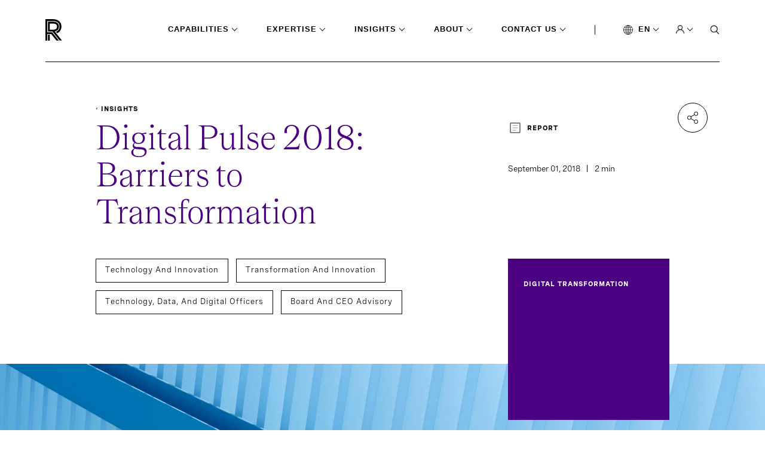

--- FILE ---
content_type: text/html; charset=utf-8
request_url: https://www.russellreynolds.com/en/insights/reports-surveys/digital-pulse-2018-barriers-to-transformation
body_size: 32361
content:
<!DOCTYPE html>
<html lang="en" xmlns="http://www.w3.org/1999/xhtml">
<head runat="server">

    <!--Header Scripts Start-->
<!-- seersco Cookies Consent Notice start for russellreynolds.com -->
<script data-key="$2y$10$YVAM1eteczGcZcuAznDTTu16XEXiN0ayY5SooXiaUwVYCmjy0NjlK" data-name="CookieXray" src="https://cdn.seersco.com/banners/46976/22288/cb.js" type="text/javascript"></script>
<!-- seersco Cookies Consent Notice end for russellreynolds.com --><!-- Google Tag Manager -->
<script>(function(w,d,s,l,i){w[l]=w[l]||[];w[l].push({'gtm.start':
new Date().getTime(),event:'gtm.js'});var f=d.getElementsByTagName(s)[0],
j=d.createElement(s),dl=l!='dataLayer'?'&l='+l:'';j.async=true;j.src=
'https://www.googletagmanager.com/gtm.js?id='+i+dl;f.parentNode.insertBefore(j,f);
})(window,document,'script','dataLayer','GTM-5XWMV2');</script>
<!-- End Google Tag Manager -->

<!-- Google tag (gtag.js) -->
<script async src="https://www.googletagmanager.com/gtag/js?id=G-0LWC4QSFLL"></script>
<script>
  window.dataLayer = window.dataLayer || [];
  function gtag(){dataLayer.push(arguments);}
  gtag('js', new Date());

  gtag('config', 'G-0LWC4QSFLL');
</script>


<!-- Google tag (gtag.js) -->
<script async src="https://www.googletagmanager.com/gtag/js?id=G-JL96BV2269"></script>
<script>
  window.dataLayer = window.dataLayer || [];
  function gtag(){dataLayer.push(arguments);}
  gtag('js', new Date());
  gtag('config', 'G-JL96BV2269');
</script><!-- Updated Site24x7 on 09/17/2021 before going life  -->
<script type="text/javascript"> (function(w,d,s,r,k,h,m){ if(w.performance && w.performance.timing && w.performance.navigation) { w[r] = w[r] || function(){(w[r].q = w[r].q || []).push(arguments)}; h=d.createElement('script');h.async=true;h.setAttribute('src',s+k); d.getElementsByTagName('head')[0].appendChild(h); (m = window.onerror),(window.onerror = function (b, c, d, f, g) { m && m(b, c, d, f, g),g || (g = new Error(b)),(w[r].q = w[r].q || []).push(["captureException",g]);}) } })(window,document,'//static.site24x7rum.com/beacon/site24x7rum-min.js?appKey=','s247r','22dcd9aaf9e735d824c682597883bc1a'); </script><script type="text/javascript">
(function() {
  var didInit = false;
  function initMunchkin() {
    if(didInit === false) {
      didInit = true;
      Munchkin.init('475-CVE-010');
    }
  }
  var s = document.createElement('script');
  s.type = 'text/javascript';
  s.async = true;
  s.src = '//munchkin.marketo.net/munchkin.js';
  s.onreadystatechange = function() {
    if (this.readyState == 'complete' || this.readyState == 'loaded') {
      initMunchkin();
    }
  };
  s.onload = initMunchkin;
  document.getElementsByTagName('head')[0].appendChild(s);
})();
</script>

<style type="text/css">

.seers-cmp-policy-desc a {
  color: white !important;
  text-decoration: underline !important;
}
</style><link rel="stylesheet" type="text/css" href="https://customer.cludo.com/templates/10001294/10002120_RRA/dist/styles/cludo-search-results.css">    <!--Header Scripts End-->

        <link rel="icon" href="https://assets-prod.russellreynolds.com/api/public/content/194eaa6999e245cbb980e86815d44fdf?v=3b9cc0ee">
    <title>Digital Pulse 2018: Barriers to Transformation</title>
<meta content="Digital Transformation&amp;nbsp;" name="description"></meta><meta content=" Digital Pulse 2018: Barriers to Transformation" property="og:title"></meta><meta content="https://assets-prod.russellreynolds.com/api/public/content/d0d123e64f9c40a6a3e50469de51e666?v=d989b9b5" property="og:image"></meta><meta content="summary" name="twitter:card"></meta><meta content="Executive Search" name="cludo:capabilitytag"></meta><meta content="Technology, Data, and Digital Officers" name="cludo:areaofexpertisetag"></meta><meta content="Board and CEO Advisory" name="cludo:areaofexpertisetag"></meta><meta content="Transformation and Innovation" name="cludo:businessissuetag"></meta><meta content="Technology and Innovation" name="cludo:insighttopictag"></meta><meta content="2018-09-01T04:00:00Z" name="cludo:displaydate"></meta><meta content="September 01, 2018" name="cludo:formatteddisplaydate"></meta><meta content="Report" name="cludo:assettypetag"></meta><meta content="2" name="cludo:readtime"></meta><meta content="min read" name="cludo:readtimesuffix"></meta>    <link rel="canonical" href="https://www.russellreynolds.com/en/insights/reports-surveys/digital-pulse-2018-barriers-to-transformation" />

    <script type="application/ld+json">
        {
  "@context": "https://schema.org",
  "@type": "NewsArticle",
  "headline": "Digital Pulse 2018: Barriers to Transformation",
  "image": [
    "https://assets-prod.russellreynolds.com/api/public/content/d0d123e64f9c40a6a3e50469de51e666?v=cbd47c01"
  ],
  "dateCreated": "2021-09-24T01:17:35Z",
  "dateModified": "2025-10-09T12:57:49Z",
  "author": []
}
    </script>

        <link rel="alternate" hreflang="en" href="https://www.russellreynolds.com/en/insights/reports-surveys/digital-pulse-2018-barriers-to-transformation" />
        <link rel="alternate" hreflang="zh-CN" href="https://www.russellreynolds.com/zh-cn/insights/reports-surveys/digital-pulse-2018-barriers-to-transformation" />
        <link rel="alternate" hreflang="ja-JP" href="https://www.russellreynolds.com/ja-jp/insights/reports-surveys/digital-pulse-2018-barriers-to-transformation" />

<!-- Cludo Native Search Tags Begin-->
        <meta content="insights|reports-surveys|Digital Pulse 2018: Barriers to Transformation" name="cludonativesearch:breadcrumb">
        <meta content="en" name="cludonativesearch:language">
        <meta content="false" name="cludonativesearch:isfallback">
        <meta content="insights" name="cludonativesearch:section">
        <meta content="Consideration - Middle" name="cludonativesearch:buyerstage">
        <meta content="CEO, CHRO, or Board Member in charge of search or leadership succession" name="cludonativesearch:keyusersegment">
        <meta content="Report" name="cludonativesearch:assettypetags">
        <meta content="Executive Search" name="cludonativesearch:capabilitytags">
        <meta content="Technology, Data, and Digital Officers" name="cludonativesearch:areaofexpertisetags">
        <meta content="Board and CEO Advisory" name="cludonativesearch:areaofexpertisetags">
        <meta content="Transformation and Innovation" name="cludonativesearch:businessissuetags">
        <meta content="Technology and Innovation" name="cludonativesearch:insightstopictags">
        <meta content="Digital Transformation&amp;nbsp;" name="cludonativesearch:summarytitle">
        <meta content="2018-09-01T04:00:00Z" name="cludonativesearch:displaydate">
        <meta content="September 01, 2018" name="cludonativesearch:formatteddisplaydate">
        <meta content="2" name="cludonativesearch:readtime">
        <meta content="min read" name="cludonativesearch:readtimesuffix">
<!-- Cludo Native Search Tags End-->

    <meta http-equiv="X-UA-Compatible" content="IE=edge">
    <meta http-equiv="Content-Type" content="text/html; charset=UTF-8" />
    <meta name="CODE_LANGUAGE" content="C#" />
    <meta name="vs_defaultClientScript" content="JavaScript" />
    <meta name="vs_targetSchema" content="http://schemas.microsoft.com/intellisense/ie5" />
    <link href="https://fonts.googleapis.com/css?family=Open+Sans:400,300italic,400italic,600italic,700italic,300,600,700,800"
          rel="stylesheet" type="text/css" />
    

    <meta name="viewport" content="width=device-width,initial-scale=1">
    <link rel="stylesheet" href="/dist/main.css" />
    <link rel="stylesheet" href="/dist/rte-styles.css" />
    
</head>
<body>
    <!--Body Top Scripts Start-->
<!-- Google Tag Manager (noscript) -->
<noscript><iframe src="https://www.googletagmanager.com/ns.html?id=GTM-5XWMV2"
height="0" width="0" style="display:none;visibility:hidden"></iframe></noscript>
<!-- End Google Tag Manager (noscript) --><script type="text/javascript" 
    src=https://platform-api.sharethis.com/js/sharethis.js#property=61a912802b9e970012535600&product=inline-share-buttons 
    async="async">
</script>

<div class='social-share'>
    <div class='social-share-container'>
        <a class='social-share--share' href='#'>
            <img src='/dist/images/share.png' alt='Share' />
        </a>

        <div class='social-share--share-content-container' style='display: none'>
            <div class='social-share--share-content'>
                <div class='social-share--inner-content'>
                    <div class='st-custom-button' data-network='twitter'>
                        <img src='https://mss-p-053.stylelabs.cloud/api/public/content/0a5b76ded2ef486ba94be076dab94168?v=bbb74be8' alt='Share via Twitter' />
                    </div>
                    <div class='st-custom-button' data-network='linkedin'>
                        <img src='/dist/images/linkedin.svg' alt='Share via LinkedIn' />
                    </div>
                    <div class='st-custom-button' data-network='email'>
                        <img src='/dist/images/email.svg' alt='Share via Email' />
                    </div>
                    <div class='st-custom-button' data-network='print'>
                        <img src='/dist/images/print.svg' alt='Print' />
                    </div>
                </div>
            </div>
        </div>
    </div>
</div>
    <!--Body Top Scripts End-->

    <svg xmlns="http://www.w3.org/2000/svg"
     xmlns:xlink="http://www.w3.org/1999/xlink"
     width="0"
     height="0"
     style="position: absolute">
    <symbol id="arrow" viewBox="0 0 14 10">
        <path d="M12.363 4.827H1.174v.347h11.189L9.05 8.487l.232.231L13 5 9.282 1.282l-.232.232 3.313 3.313z"
              fill="#000"
              stroke="#000"
              stroke-width=".5"></path>
    </symbol>

    <symbol id="arrow-white" viewBox="0 0 14 10">
        <path d="M12.363 4.827H1.174v.347h11.189L9.05 8.487l.232.231L13 5 9.282 1.282l-.232.232 3.313 3.313z"
              fill="#fff"
              stroke="#fff"
              stroke-width=".5"></path>
    </symbol>

    <symbol id="carousel-caret" viewBox="0 0 8 16">
        <path d="M3.224 7.694l-.123-.155.123-.156 4.457-5.611L6.59.402.91 7.538l5.68 7.137 1.09-1.37-4.456-5.612z"
              fill="#0A2FB5"
              stroke="#fff"
              stroke-width=".5"></path>
    </symbol>

    <symbol id="close" viewBox="0 0 14 14">
        <path stroke="#fff"
              d="M.646 12.667L12.667.646M.354.667l12.02 12.021"></path>
    </symbol>

    <symbol id="keyboard" viewBox="0 0 26 18">
        <path class="cls-1"
              d="M16.35 8.46h1.1v1.07h-1.1zm-3.9 0h1.1v1.07h-1.1zm7.8 0h1.1v1.07h-1.1zm-11.7 0h1.1v1.07h-1.1zm0-3.85h1.1v1.07h-1.1zm7.8 0h1.1v1.07h-1.1zm3.9 0h1.1v1.07h-1.1zm-11.7 7.71h8.9v1.07h-8.9z"></path>
        <path class="cls-1"
              d="M23.4.75H2.6A1.84 1.84 0 0 0 .76 2.57v12.86a1.84 1.84 0 0 0 1.84 1.82h20.8a1.84 1.84 0 0 0 1.85-1.82V2.57A1.84 1.84 0 0 0 23.4.75zm.75 15.43H1.85V1.82h22.3z"></path>
        <path class="cls-1"
              d="M4.65 4.61h1.1v1.07h-1.1zm7.8 0h1.1v1.07h-1.1zm-7.8 3.85h1.1v1.07h-1.1z"></path>
    </symbol>

    <symbol id="linkedin" viewBox="0 0 17 16">
        <path d="M15.3 0H.7C.3 0 0 .3 0 .7v14.7c0 .3.3.6.7.6h14.7c.4 0 .7-.3.7-.7V.7c-.1-.4-.4-.7-.8-.7zM4.7 13.6H2.4V6h2.4v7.6h-.1zM3.6 5c-.8 0-1.4-.7-1.4-1.4 0-.8.6-1.4 1.4-1.4.8 0 1.4.6 1.4 1.4-.1.7-.7 1.4-1.4 1.4zm10 8.6h-2.4V9.9c0-.9 0-2-1.2-2s-1.4 1-1.4 2v3.8H6.2V6h2.3v1c.3-.6 1.1-1.2 2.2-1.2 2.4 0 2.8 1.6 2.8 3.6v4.2h.1z"
              fill="#000"></path>
    </symbol>

    <symbol id="logo" viewBox="0 0 95 36">
        <path d="M7.216 26.082h-3.06v9.826h3.06v-9.826zm8.541-5.511c4.293-.872 6.714-3.673 6.76-7.898v-.137c0-2.618-.776-4.592-2.42-5.97-1.736-1.47-4.522-2.296-7.948-2.296H4.156v16.577h7.673l12.012 15.015h3.837l-7.902-9.964-4.064-5.327h.045zm-8.495-2.847V7.393h4.887c2.65 0 4.75.55 5.938 1.561.593.46 1.324 1.378 1.324 3.582v.138c-.046 3.397-2.192 5.05-6.623 5.05H7.263z"
              fill="#000"></path>
        <path d="M12.195.046H0v35.908h3.106V25.026h6.531l8.952 10.882h3.837l-10.642-13.27a14.307 14.307 0 0 0-.411-.551l-.137-.184h-8.13V3.168h9.089c3.7 0 6.714.919 8.632 2.526 1.873 1.561 2.786 3.857 2.786 6.75v.183c-.046 4.133-2.238 7.118-5.937 8.45l1.964 2.57c4.43-1.974 7.079-5.922 7.125-11.02v-.183c0-7.76-5.481-12.398-14.57-12.398z"
              fill="#000"></path>
    </symbol>

    <symbol id="search" viewBox="0 0 14 15">
        <mask id="a" fill="#fff">
            <path fill-rule="evenodd"
                  clip-rule="evenodd"
                  d="M2.575 10.656c.95.607 2.064.928 3.203.922a5.88 5.88 0 0 0 3.483-1.15l3.61 3.714.793-.82-3.561-3.662A5.428 5.428 0 0 0 11.5 6.036a5.409 5.409 0 0 0-.968-3.086A5.71 5.71 0 0 0 7.948.905 5.946 5.946 0 0 0 4.62.592a5.817 5.817 0 0 0-2.945 1.524A5.488 5.488 0 0 0 .108 4.963a5.366 5.366 0 0 0 .337 3.208 5.597 5.597 0 0 0 2.13 2.485zm.617-8.357a4.764 4.764 0 0 1 2.586-.741 4.718 4.718 0 0 1 3.266 1.319 4.39 4.39 0 0 1 1.347 3.16c0 .886-.274 1.752-.785 2.49a4.61 4.61 0 0 1-2.087 1.647 4.8 4.8 0 0 1-2.685.25A4.695 4.695 0 0 1 2.458 9.19a4.43 4.43 0 0 1-1.263-2.3 4.331 4.331 0 0 1 .276-2.588 4.518 4.518 0 0 1 1.721-2.004z"></path>
        </mask>
        <path fill-rule="evenodd"
              clip-rule="evenodd"
              d="M2.575 10.656c.95.607 2.064.928 3.203.922a5.88 5.88 0 0 0 3.483-1.15l3.61 3.714.793-.82-3.561-3.662A5.428 5.428 0 0 0 11.5 6.036a5.409 5.409 0 0 0-.968-3.086A5.71 5.71 0 0 0 7.948.905 5.946 5.946 0 0 0 4.62.592a5.817 5.817 0 0 0-2.945 1.524A5.488 5.488 0 0 0 .108 4.963a5.366 5.366 0 0 0 .337 3.208 5.597 5.597 0 0 0 2.13 2.485zm.617-8.357a4.764 4.764 0 0 1 2.586-.741 4.718 4.718 0 0 1 3.266 1.319 4.39 4.39 0 0 1 1.347 3.16c0 .886-.274 1.752-.785 2.49a4.61 4.61 0 0 1-2.087 1.647 4.8 4.8 0 0 1-2.685.25A4.695 4.695 0 0 1 2.458 9.19a4.43 4.43 0 0 1-1.263-2.3 4.331 4.331 0 0 1 .276-2.588 4.518 4.518 0 0 1 1.721-2.004z"
              fill="#fff"></path>
        <path d="M5.778 11.578l-.004-1h-.001l.005 1zm-3.203-.922l-.538.843.538-.843zm6.686-.228l.717-.697-.61-.628-.704.522.597.803zm3.61 3.714l-.717.697.72.74.717-.742-.72-.694zm.793-.82l.719.694.673-.697-.676-.695-.716.697zM10.103 9.66l-.745-.667-.622.695.65.669.717-.697zM11.5 6.036h-1 1zm-.968-3.086l.822-.569-.822.57zM7.948.905l.37-.929-.37.929zM4.62.592L4.43-.39l.19.982zM1.676 2.116l-.695-.718.695.718zM.108 4.963l-.98-.199.98.2zm.337 3.208l.918-.397-.918.397zm5.333-6.613l-.006 1h.002l.004-1zm-2.586.741l.538.844-.538-.844zm5.852.578l-.696.717.696-.717zm1.347 3.16l-1-.003v.002h1zm-.785 2.49l.822.57-.822-.57zm-4.772 1.897l-.191.982.19-.982zM2.458 9.19l-.696.717.696-.717zm-1.263-2.3l-.98.199.98-.199zm.276-2.588l-.917-.399.917.399zm4.302 6.275a4.902 4.902 0 0 1-2.66-.765L2.037 11.5a6.903 6.903 0 0 0 3.745 1.08l-.009-2zm2.891-.953a4.88 4.88 0 0 1-2.89.953l.007 2a6.88 6.88 0 0 0 4.076-1.347L8.664 9.625zm4.924 3.82L9.978 9.73l-1.435 1.394 3.611 3.714 1.434-1.394zm-.644-.818l-.793.821 1.44 1.389.792-.821-1.44-1.39zm-3.558-2.27l3.56 3.662 1.434-1.395-3.56-3.662-1.434 1.395zm1.114-4.32a4.427 4.427 0 0 1-1.142 2.956l1.49 1.334a6.427 6.427 0 0 0 1.652-4.29h-2zm-.79-2.518c.517.748.79 1.624.79 2.516l2 .002a6.409 6.409 0 0 0-1.146-3.656L9.709 3.52zM7.576 1.834A4.71 4.71 0 0 1 9.71 3.519l1.645-1.138A6.71 6.71 0 0 0 8.318-.024l-.74 1.858zm-2.766-.26a4.946 4.946 0 0 1 2.766.26l.741-1.858A6.946 6.946 0 0 0 4.432-.39l.379 1.964zm-2.439 1.26a4.817 4.817 0 0 1 2.439-1.26L4.431-.39a6.817 6.817 0 0 0-3.45 1.788l1.391 1.437zm-1.284 2.33a4.489 4.489 0 0 1 1.285-2.328L.981 1.398A6.488 6.488 0 0 0-.872 4.764l1.96.399zm.276 2.61a4.366 4.366 0 0 1-.276-2.61l-1.96-.399a6.366 6.366 0 0 0 .4 3.805l1.836-.796zm1.75 2.04a4.598 4.598 0 0 1-1.75-2.04l-1.835.796a6.597 6.597 0 0 0 2.509 2.93l1.076-1.686zM5.783.558a5.764 5.764 0 0 0-3.128.898L3.73 3.143a3.764 3.764 0 0 1 2.042-.585l.011-2zm3.958 1.601A5.718 5.718 0 0 0 5.78.558l-.007 2a3.72 3.72 0 0 1 2.574 1.036L9.74 2.16zm1.65 3.88a5.39 5.39 0 0 0-1.65-3.88L8.348 3.594a3.39 3.39 0 0 1 1.043 2.44l2 .005zm-.963 3.057a5.366 5.366 0 0 0 .963-3.06h-2c0 .68-.21 1.349-.607 1.92l1.643 1.14zm-2.54 2.007a5.61 5.61 0 0 0 2.54-2.007l-1.644-1.14A3.61 3.61 0 0 1 7.15 9.245l.739 1.858zm-3.245.303a5.798 5.798 0 0 0 3.245-.303l-.739-1.858a3.799 3.799 0 0 1-2.125.197l-.381 1.963zM1.762 9.908a5.694 5.694 0 0 0 2.88 1.498l.382-1.964a3.695 3.695 0 0 1-1.87-.969L1.763 9.908zM.215 7.09a5.43 5.43 0 0 0 1.547 2.818l1.393-1.435a3.43 3.43 0 0 1-.98-1.78l-1.96.397zm.339-3.186a5.331 5.331 0 0 0-.34 3.186l1.961-.397a3.331 3.331 0 0 1 .213-1.991L.554 3.904zm2.1-2.448a5.518 5.518 0 0 0-2.1 2.448l1.834.798a3.518 3.518 0 0 1 1.342-1.56L2.655 1.457z"
              fill="#000"
              mask="url(#a)"></path>
    </symbol>

    <symbol id="twitter" viewBox="0 0 16 13">
        <path d="M16 1.5c-.6.3-1.2.4-1.9.5.7-.4 1.2-1 1.4-1.8-.6.4-1.3.6-2.1.8-.6-.6-1.5-1-2.4-1-1.7 0-3.2 1.5-3.2 3.3 0 .3 0 .5.1.7C5.2 3.9 2.7 2.6 1.1.6c-.3.5-.4 1-.4 1.7 0 1.1.6 2.1 1.5 2.7-.5 0-1-.2-1.5-.4 0 1.6 1.1 2.9 2.6 3.2-.3.1-.6.1-.9.1-.2 0-.4 0-.6-.1.4 1.3 1.6 2.3 3.1 2.3-1.1.9-2.5 1.4-4.1 1.4H0c1.5.9 3.2 1.5 5 1.5 6 0 9.3-5 9.3-9.3v-.4c.7-.5 1.3-1.1 1.7-1.8z"
              fill="#000"></path>
    </symbol>

    <symbol id="voice" viewBox="0 0 19 24">
        <path d="M17.456 8.182l-.002 3.548c0 4.36-3.546 7.906-7.905 7.906h-.554c-4.355 0-7.899-3.54-7.904-7.895v-3.56H0V12c.142 4.733 3.993 8.571 8.726 8.713V24h1.091v-3.287c4.733-.142 8.587-3.98 8.73-8.713V8.182h-1.091zm-8.183 7.636c2.7 0 4.909-2.209 4.909-4.909V5.454c0-2.7-2.21-4.909-4.91-4.909s-4.908 2.21-4.908 4.91v5.454a4.923 4.923 0 0 0 4.909 4.91zM5.453 5.455a3.822 3.822 0 0 1 3.819-3.819 3.823 3.823 0 0 1 3.819 3.819v5.454a3.822 3.822 0 0 1-3.818 3.818 3.822 3.822 0 0 1-3.818-3.818V5.454h-.002z"></path>
    </symbol>

    <symbol id="heart" viewBox="0 0 14 13">
        <path d="M7 13L5.985 12.0649C2.38 8.7564 0 6.57439 0 3.89646C0 1.71444 1.694 0 3.85 0C5.068 0 6.237 0.573842 7 1.48065C7.763 0.573842 8.932 0 10.15 0C12.306 0 14 1.71444 14 3.89646C14 6.57439 11.62 8.7564 8.015 12.0719L7 13Z"
              fill="#4A0080" />
    </symbol>

    <symbol id="case-study" viewBox="0 0 18 18">
        <path d="M16 16.25H16.25V16V2V1.75H16H2H1.75V2V16V16.25H2H16ZM2 0.25H16C16.9619 0.25 17.75 1.03807 17.75 2V16C17.75 16.9619 16.9619 17.75 16 17.75H2C1.03807 17.75 0.25 16.9619 0.25 16V2C0.25 1.03807 1.03807 0.25 2 0.25ZM4.25 7.25H5.75V13.75H4.25V7.25ZM8.25 4.25H9.75V13.75H8.25V4.25ZM12.25 10.25H13.75V13.75H12.25V10.25Z"
              fill="white"
              stroke="black"
              stroke-width="0.5" />
    </symbol>

    <symbol id="event" viewBox="0 0 18 20">
        <path d="M3.25 0.25H4.75V2V2.25H5H13H13.25V2V0.25H14.75V2V2.25H15H16C16.9619 2.25 17.75 3.03807 17.75 4V18C17.75 18.9619 16.9619 19.75 16 19.75H2C1.02892 19.75 0.25005 18.9628 0.25 18.0001C0.25 18.0001 0.25 18 0.25 18L0.26 4.00018V4C0.26 3.03561 1.03052 2.25 2 2.25H3H3.25V2V0.25ZM1.75 6V6.25H2H16H16.25V6V4V3.75H16H2H1.75V4V6ZM16 18.25H16.25V18V8V7.75H16H2H1.75V8V18V18.25H2H16ZM5.75 9.25V10.75H4.25V9.25H5.75ZM13.75 9.25V10.75H12.25V9.25H13.75ZM9.75 9.25V10.75H8.25V9.25H9.75Z"
              fill="white"
              stroke="black"
              stroke-width="0.5" />
    </symbol>

    <symbol id="pagination-arrow-left" viewBox="0 0 8 16">
        <path d="M3.22424 8.23067L3.10077 8.0752L3.22424 7.91972L7.68062 2.30836L6.59001 0.938074L0.909545 8.0752L6.59001 15.2123L7.68062 13.842L3.22424 8.23067Z"
              fill="black"
              stroke="white"
              stroke-width="0.5" />
    </symbol>

    <symbol id="pagination-arrow-right" viewBox="0 0 8 16">
        <path d="M4.77579 7.69405L4.89927 7.53857L4.77579 7.3831L0.319383 1.77173L1.41001 0.40145L7.09052 7.53857L1.41001 14.6757L0.319383 13.3054L4.77579 7.69405Z"
              fill="black"
              stroke="white"
              stroke-width="0.5" />
    </symbol>

    <symbol id="play" viewBox="0 0 24 24">
        <path d="M2.5 12C2.5 6.75614 6.75614 2.5 12 2.5C17.2439 2.5 21.5 6.75614 21.5 12C21.5 17.2439 17.2439 21.5 12 21.5C6.75614 21.5 2.5 17.2439 2.5 12Z"
              stroke="white" />
        <path d="M11 10L13.6667 12L11 14V10Z" stroke="white" />
    </symbol>

    <symbol id="report" viewBox="0 0 18 20">
        <path d="M11.5849 2.08511L11.6446 2.25H11.82H16C16.9619 2.25 17.75 3.03807 17.75 4V18C17.75 18.9619 16.9619 19.75 16 19.75H2C1.87464 19.75 1.75924 19.7412 1.64419 19.7238C1.30903 19.6538 1.00532 19.4809 0.769141 19.2456C0.605656 19.0726 0.475958 18.8883 0.390769 18.6838C0.302242 18.4714 0.25 18.234 0.25 18V4C0.25 3.7561 0.302205 3.52993 0.389268 3.32968L0.389295 3.32969L0.390769 3.32615C0.477788 3.11731 0.609078 2.92447 0.766777 2.76678C1.0047 2.52885 1.31156 2.35437 1.65024 2.2849L1.65025 2.28497L1.65621 2.2836C1.76199 2.25919 1.87188 2.25 2 2.25H6.18H6.35537L6.41507 2.08511C6.80137 1.01817 7.8114 0.25 9 0.25C10.1886 0.25 11.1986 1.01817 11.5849 2.08511ZM16 18.25H16.25V18V4V3.75H16H2H1.75V4V18V18.25H2H16ZM4.25 14.25H10.75V15.75H4.25V14.25ZM4.25 10.25H13.75V11.75H4.25V10.25ZM4.25 6.25H13.75V7.75H4.25V6.25ZM10 2.5C10 1.95193 9.54807 1.5 9 1.5C8.45193 1.5 8 1.95193 8 2.5C8 3.04807 8.45193 3.5 9 3.5C9.54807 3.5 10 3.04807 10 2.5Z"
              fill="white"
              stroke="#989494"
              stroke-width="0.5" />
    </symbol>

    <symbol id="caret-down-black" viewBox="0 0 5 5">
        <mask id="path-1-inside-1" fill="white">
            <path d="M0.5875 0.958008L2.5 2.90341L4.4125 0.958008L5 1.55692L2.5 4.10548L0 1.55692L0.5875 0.958008Z" />
        </mask>
        <path d="M0.5875 0.958008L1.30061 0.256957L0.586722 -0.469215L-0.126376 0.257735L0.5875 0.958008ZM2.5 2.90341L1.78689 3.60446L2.5 4.32984L3.21311 3.60446L2.5 2.90341ZM4.4125 0.958008L5.12638 0.257735L4.41328 -0.469215L3.69939 0.256957L4.4125 0.958008ZM5 1.55692L5.71388 2.25719L6.4008 1.55692L5.71388 0.856648L5 1.55692ZM2.5 4.10548L1.78612 4.80576L2.5 5.5335L3.21388 4.80576L2.5 4.10548ZM0 1.55692L-0.713876 0.856648L-1.4008 1.55692L-0.713876 2.25719L0 1.55692ZM-0.125612 1.65906L1.78689 3.60446L3.21311 2.20236L1.30061 0.256957L-0.125612 1.65906ZM3.21311 3.60446L5.12561 1.65906L3.69939 0.256957L1.78689 2.20236L3.21311 3.60446ZM3.69862 1.65828L4.28612 2.25719L5.71388 0.856648L5.12638 0.257735L3.69862 1.65828ZM4.28612 0.856648L1.78612 3.40521L3.21388 4.80576L5.71388 2.25719L4.28612 0.856648ZM3.21388 3.40521L0.713876 0.856648L-0.713876 2.25719L1.78612 4.80576L3.21388 3.40521ZM0.713876 2.25719L1.30138 1.65828L-0.126376 0.257735L-0.713876 0.856648L0.713876 2.25719Z"
              fill="black"
              mask="url(#path-1-inside-1)" />
    </symbol>

    <symbol id="close-purple" viewBox="0 0 12 11">
        <line y1="-0.5"
              x2="13.1442"
              y2="-0.5"
              transform="matrix(0.707107 -0.707107 -0.707107 -0.707107 1 9.29395)"
              stroke="#4A0080" />
        <line x1="10.5046"
              y1="9.64848"
              x2="1.21024"
              y2="0.354118"
              stroke="#4A0080" />
    </symbol>
</svg>

    <div id="MainPanel" class="page-container" data-section=insights>
        <div class="navigation-main-container">
    <div class="navigation show-initialAfterElement">
<a href="/en/" class="logo" aria-label="Home" ><img src="https://assets-prod.russellreynolds.com/api/public/content/0c38888cfd164596b4c4c88f54305211?v=1c9a829b&amp;h=36&amp;w=95&amp;la=en" class="icon logo" alt="rra-logo.svg" /></a>        <nav class="menu">
                    <div class="menu--dropdown  capabilities" data-section='capabilities' id="menu--dropdown--352c2077-175e-48d7-95d7-4027657713b2" data-section="capabilities">
                            <input type='checkbox' checked aria-hidden="true" tabindex="1" />
                        <a class="expanded">Capabilities</a>

                            <div class="utility_navigation_expanded">
                                <div class="utility_navigation_expanded--content">
                                    <ul class="level-2">

                                            <li class="hasChild active">
                                                <div class="link-wrapper desktop">
<a href="/en/capabilities/how-do-i-find-the-best-leaders" class="" title="Search" >Search                                                            <i></i>
</a>                                                </div>
                                                <ul class="level-3">
                                                    <li class="menu-header"><a href="/en/capabilities/how-do-i-find-the-best-leaders" class="menu-title" title="Search" >Search</a></li>
                                                        <li>
                                                            <a href="/en/capabilities/how-do-i-find-the-best-leaders/board-search" title="Board Search" >Board Search</a>
                                                        </li>
                                                        <li>
                                                            <a href="/en/capabilities/how-do-i-find-the-best-leaders/ceo-search" title="CEO Search" >CEO Search</a>
                                                        </li>
                                                        <li>
                                                            <a href="/en/capabilities/how-do-i-find-the-best-leaders/executive-search" title="Executive Search" >Executive Search</a>
                                                        </li>
                                                    
                                                </ul>
                                            </li>
                                            <li class="hasChild ">
                                                <div class="link-wrapper desktop">
<a href="/en/capabilities/how-do-i-plan-for-succession" class="" title="Succession" >Succession                                                            <i></i>
</a>                                                </div>
                                                <ul class="level-3">
                                                    <li class="menu-header"><a href="/en/capabilities/how-do-i-plan-for-succession" class="menu-title" title="Succession" >Succession</a></li>
                                                        <li>
                                                            <a href="/en/capabilities/how-do-i-plan-for-succession/board-succession" title="Board Succession" >Board Succession</a>
                                                        </li>
                                                        <li>
                                                            <a href="/en/capabilities/how-do-i-plan-for-succession/ceo-succession" title="CEO Succession" >CEO Succession</a>
                                                        </li>
                                                        <li>
                                                            <a href="/en/capabilities/how-do-i-plan-for-succession/c-suite-succession" title="C-suite Succession" >C-suite Succession</a>
                                                        </li>
                                                    
                                                </ul>
                                            </li>
                                            <li class="hasChild ">
                                                <div class="link-wrapper desktop">
<a href="/en/capabilities/how-do-i-boost-the-performance-of-leaders-and-teams" class="" title="Performance" >Performance                                                            <i></i>
</a>                                                </div>
                                                <ul class="level-3">
                                                    <li class="menu-header"><a href="/en/capabilities/how-do-i-boost-the-performance-of-leaders-and-teams" class="menu-title" title="Performance" >Performance</a></li>
                                                        <li>
                                                            <a href="/en/capabilities/how-do-i-boost-the-performance-of-leaders-and-teams/assessment-benchmarking" title="Assessment &amp; Benchmarking" >Assessment &amp; Benchmarking</a>
                                                        </li>
                                                        <li>
                                                            <a href="/en/capabilities/how-do-i-boost-the-performance-of-leaders-and-teams/executive-development" title="Executive Development" >Executive Development</a>
                                                        </li>
                                                        <li>
                                                            <a href="/en/capabilities/how-do-i-boost-the-performance-of-leaders-and-teams/executive-transition" title="Executive Transition" >Executive Transition</a>
                                                        </li>
                                                        <li>
                                                            <a href="/en/capabilities/how-do-i-boost-the-performance-of-leaders-and-teams/team-effectiveness" title="Team Effectiveness" >Team Effectiveness</a>
                                                        </li>
                                                    
                                                </ul>
                                            </li>
                                            <li class="hasChild ">
                                                <div class="link-wrapper desktop">
<a href="/en/capabilities/how-do-i-become-a-better-leader" class="" title="Accelerators" >Accelerators                                                            <i></i>
</a>                                                </div>
                                                <ul class="level-3">
                                                    <li class="menu-header"><a href="/en/capabilities/how-do-i-become-a-better-leader" class="menu-title" title="Accelerators" >Accelerators</a></li>
                                                        <li>
                                                            <a href="/en/capabilities/how-do-i-become-a-better-leader/executive-mentoring" title="Executive Mentoring" >Executive Mentoring</a>
                                                        </li>
                                                        <li>
                                                            <a href="/en/capabilities/how-do-i-become-a-better-leader/rra-artemis" title="RRA Artemis" >RRA Artemis</a>
                                                        </li>
                                                    
                                                </ul>
                                            </li>
                                            <li class="hasChild ">
                                                <div class="link-wrapper desktop">
<a href="/en/capabilities/how-can-i-lead-business-transformation" class="" title="Transformation" >Transformation                                                            <i></i>
</a>                                                </div>
                                                <ul class="level-3">
                                                    <li class="menu-header"><a href="/en/capabilities/how-can-i-lead-business-transformation" class="menu-title" title="Transformation" >Transformation</a></li>
                                                        <li>
                                                            <a href="/en/capabilities/how-can-i-lead-business-transformation/artificial-intelligence-advisory" title="AI and Tech" >AI and Tech</a>
                                                        </li>
                                                        <li>
                                                            <a href="/en/capabilities/how-can-i-lead-business-transformation/inclusion-and-culture-advisory" title="Inclusion and Culture" >Inclusion and Culture</a>
                                                        </li>
                                                        <li>
                                                            <a href="/en/capabilities/how-can-i-lead-business-transformation/strategy-decode-and-activation" title="Strategy Decode and Activation" >Strategy Decode and Activation</a>
                                                        </li>
                                                        <li>
                                                            <a href="/en/capabilities/how-can-i-lead-business-transformation/sustainability" title="Sustainability" >Sustainability</a>
                                                        </li>
                                                    
                                                </ul>
                                            </li>
                                            <li class="hasChild ">
                                                <div class="link-wrapper desktop">
<a href="/en/capabilities/how-do-i-set-my-board-up-for-success" class="" title="Board" >Board                                                            <i></i>
</a>                                                </div>
                                                <ul class="level-3">
                                                    <li class="menu-header"><a href="/en/capabilities/how-do-i-set-my-board-up-for-success" class="menu-title" title="Board" >Board</a></li>
                                                        <li>
                                                            <a href="/en/capabilities/how-do-i-set-my-board-up-for-success/board-composition" title="Board Composition" >Board Composition</a>
                                                        </li>
                                                        <li>
                                                            <a href="/en/capabilities/how-do-i-set-my-board-up-for-success/board-effectiveness" title="Board Effectiveness" >Board Effectiveness</a>
                                                        </li>
                                                    
                                                </ul>
                                            </li>
                                    </ul>


<div id=capabilities-banner
    class="banner" style="background-image: url('https://assets-prod.russellreynolds.com/api/public/content/33541beb08b3406d9efa780ef5b0125f?v=ec83f68c');">

            <div class="banner-title">
                <h2>Executive Search</h2>
            </div>
            <div class="banner-body">
                <p>Our executive search consultants help you recruit great CEOs, CxOs, and board members in as little as 14 weeks.</p>
            </div>
</div>
                                </div>
                            </div>

                    </div>
                    <div class="menu--dropdown  three-column" data-section='expertise' id="menu--dropdown--d7db4a58-8ed1-4a49-a813-a809555c340f" data-section="expertise">
                            <input type='checkbox' checked aria-hidden="true" tabindex="1" />
                        <a class="expanded">Expertise</a>

                            <div class="utility_navigation_expanded">
                                <div class="utility_navigation_expanded--content">
                                    <ul class="level-2">

                                            <li class="hasChild active">
                                                <div class="link-wrapper desktop">
<a href="/en/expertise/industries" class="" title="Industries" >Industries                                                            <i></i>
</a>                                                </div>
                                                <ul class="level-3">
                                                    <li class="menu-header"><a href="/en/expertise/industries" class="menu-title" title="Industries" >Industries</a></li>
                                                        <li>
                                                            <a href="/en/expertise/industries/business-professional-services" title="Business &amp; Professional Services" >Business &amp; Professional Services</a>
                                                        </li>
                                                        <li>
                                                            <a href="/en/expertise/industries/consumer" title="Consumer" >Consumer</a>
                                                        </li>
                                                        <li>
                                                            <a href="/en/expertise/industries/education" title="Education" >Education</a>
                                                        </li>
                                                        <li>
                                                            <a href="/en/expertise/industries/financial-services" title="Financial Services" >Financial Services</a>
                                                        </li>
                                                        <li>
                                                            <a href="/en/expertise/industries/healthcare" title="Healthcare" >Healthcare</a>
                                                        </li>
                                                        <li>
                                                            <a href="/en/expertise/industries/industrial-and-natural-resources" title="Industrial &amp; Natural Resources" >Industrial &amp; Natural Resources</a>
                                                        </li>
                                                        <li>
                                                            <a href="/en/expertise/industries/technology" title="Technology" >Technology</a>
                                                        </li>
                                                    
                                                </ul>
                                            </li>
                                            <li class="hasChild ">
                                                <div class="link-wrapper desktop">
<a href="/en/expertise/functions" class="" title="Functions" >Functions                                                            <i></i>
</a>                                                </div>
                                                <ul class="level-3">
                                                    <li class="menu-header"><a href="/en/expertise/functions" class="menu-title" title="Functions" >Functions</a></li>
                                                        <li>
                                                            <a href="/en/expertise/functions/board-ceo-advisory" title="Board &amp; CEO" >Board &amp; CEO</a>
                                                        </li>
                                                        <li>
                                                            <a href="/en/expertise/functions/corporate-affairs-and-communications" title="Corporate Affairs &amp; Communications" >Corporate Affairs &amp; Communications</a>
                                                        </li>
                                                        <li>
                                                            <a href="/en/expertise/functions/customer-activation-and-growth" title="Customer Activation and Growth" >Customer Activation &amp; Growth</a>
                                                        </li>
                                                        <li>
                                                            <a href="/en/expertise/functions/finance" title="Finance" >Finance</a>
                                                        </li>
                                                        <li>
                                                            <a href="/en/expertise/functions/human-resources" title="Human Resources" >Human Resources</a>
                                                        </li>
                                                        <li>
                                                            <a href="/en/expertise/functions/legal-risk-and-compliance" title="Legal, Risk &amp; Compliance" >Legal, Risk &amp; Compliance</a>
                                                        </li>
                                                        <li>
                                                            <a href="/en/expertise/functions/operations-and-supply-chain" title="Operations &amp; Supply Chain" >Operations &amp; Supply Chain</a>
                                                        </li>
                                                        <li>
                                                            <a href="/en/expertise/functions/sustainability" title="Sustainability" >Sustainability</a>
                                                        </li>
                                                        <li>
                                                            <a href="/en/expertise/functions/technology-data-and-digital" title="Technology, Data &amp; Digital" >Technology, Data &amp; Digital</a>
                                                        </li>
                                                    
                                                </ul>
                                            </li>
                                            <li class="hasChild ">
                                                <div class="link-wrapper desktop">
<a href="/en/expertise/organizations" class="" title="Organizations" >Organizations                                                            <i></i>
</a>                                                </div>
                                                <ul class="level-3">
                                                    <li class="menu-header"><a href="/en/expertise/organizations" class="menu-title" title="Organizations" >Organizations</a></li>
                                                        <li>
                                                            <a href="/en/expertise/organizations/leadership-advice-for-family-enterprises" title="Leadership Advice for Family Enterprises" >Family Enterprise</a>
                                                        </li>
                                                        <li>
                                                            <a href="/en/expertise/organizations/growth-tech" title=" Growth Tech" > Growth Tech</a>
                                                        </li>
                                                        <li>
                                                            <a href="/en/expertise/organizations/private-capital" title="Private Capital" >Private Capital</a>
                                                        </li>
                                                        <li>
                                                            <a href="/en/expertise/organizations/social-impact" title="Social Impact" >Social Impact</a>
                                                        </li>
                                                    
                                                </ul>
                                            </li>
                                    </ul>


<div 
    class="banner" style="background-image: url('https://assets-prod.russellreynolds.com/api/public/content/d10bc993f64c43f0b33d75558507aff2?v=431117c2');">
        <a href="/en/expertise/functions/board-ceo-advisory" class="banner-link">

                            <div class="banner-title">
                    <h2>Board &amp; CEO Advisory</h2>
                </div>

                <div class="banner-body">
                    <p>Is your board ready for what is next? We help boards and CEOs face the unprecedented challenges that shape our world—from disruptive technology to shifting demographics to pressure from investors and regulators.</p>
                </div>
            <img src="/dist/images/arrow-white.svg" />
        </a>

</div>
                                </div>
                            </div>

                    </div>
                    <div class="menu--dropdown selected " data-section='insights' id="menu--dropdown--5e08bb9d-1a21-4bc1-85a9-57ff6617ed6d" data-section="">
                            <input type='checkbox' checked aria-hidden="true" tabindex="1" />
                        <a class="expanded">Insights</a>

                            <div class="utility_navigation_expanded">
                                <div class="utility_navigation_expanded--content">
                                    <ul class="level-2">

                                            <li class="hasChild active">
                                                <div class="link-wrapper desktop">
Leadership Topics and Trends                                                        <i></i>
                                                </div>
                                                <ul class="level-3">
                                                    <li class="menu-header"><a href="/en/insights/leadership-topics-and-trends" class="menu-title" title="Leadership Topics and Trends" >Leadership Topics and Trends</a></li>
                                                        <li>
                                                            <a href="/en/insights/artificial-intelligence-and-leadership" title="AI and Leadership" >AI and Leadership</a>
                                                        </li>
                                                        <li>
                                                            <a href="/en/insights/board-leadership" title="Board Leadership" >Board Leadership</a>
                                                        </li>
                                                        <li>
                                                            <a href="/en/insights?insightTopicTags=9d3d74a536f84bd5853c013d1c3dd26e" >Career Transitions</a>
                                                        </li>
                                                        <li>
                                                            <a href="/en/insights/family-enterprise-leadership" title="Family Enterprise Leadership" >Family Enterprise Leadership</a>
                                                        </li>
                                                        <li>
                                                            <a href="/en/insights/leadership-development" title="Leadership Development" >Leadership Development</a>
                                                        </li>
                                                        <li>
                                                            <a href="/en/insights/strategy-and-activation" title="Leadership Transformation" >Leadership Transformation</a>
                                                        </li>
                                                        <li>
                                                            <a href="/en/insights/sustainable-leadership" title="Sustainable Leadership" >Sustainable Leadership</a>
                                                        </li>
                                                        <li>
                                                            <a href="/en/insights/technology-and-innovation" title="Technology &amp; Innovation" >Technology &amp; Innovation</a>
                                                        </li>
                                                        <li>
                                                            <a href="/en/insights/the-future-of-leadership" title="The Future of Leadership" >The Future of Leadership</a>
                                                        </li>
                                                    
                                                </ul>
                                            </li>
                                            <li class="hasChild ">
                                                <div class="link-wrapper desktop">
Leadership Labs                                                        <i></i>
                                                </div>
                                                <ul class="level-3">
                                                    <li class="menu-header"><a href="/en/insights/leadership-labs" class="menu-title" title="Leadership Labs" >Leadership Labs</a></li>
                                                        <li>
                                                            <a href="/en/insights/leadership-labs/leadership-analytics-predictors-of-ceo-success" title="Leadership Analytics: Predictors of CEO Success" >Leadership Analytics: Predictors of CEO Success</a>
                                                        </li>
                                                        <li>
                                                            <a href="" title="Unusual Suspects: New Leadership Archetypes" >Unusual Suspects: New Leadership Archetypes</a>
                                                        </li>
                                                        <li>
                                                            <a href="/en/insights/leadership-labs/ai-leadership-100-percent-human" title="AI Leadership, 100% Human" >AI Leadership, 100% Human</a>
                                                        </li>
                                                    
                                                </ul>
                                            </li>
                                            <li class="hasChild ">
                                                <div class="link-wrapper desktop">
Flagship Research                                                        <i></i>
                                                </div>
                                                <ul class="level-3">
                                                    <li class="menu-header"><a href="/en/insights/flagship-research" class="menu-title" title="Flagship Research" >Flagship Research</a></li>
                                                        <li>
                                                            <a href="/en/insights/divides-and-dividends" title="Divides and Dividends on Sustainability" >Divides and Dividends on Sustainability</a>
                                                        </li>
                                                        <li>
                                                            <a href="/en/leadership-decade-action" title="Leadership for a Decade of Action" >Leadership for a Decade of Action</a>
                                                        </li>
                                                        <li>
                                                            <a href="/en/insights/reports-surveys/global-corporate-governance-trends/2025" title="Global Corporate Governance Trends" >Global Corporate Governance Trends</a>
                                                        </li>
                                                        <li>
                                                            <a href="/en/insights/reports-surveys/transformational-leadership-study" title="Transformational Leadership Study" >Transformational Leadership Study</a>
                                                        </li>
                                                    
                                                </ul>
                                            </li>
                                            <li class="hasChild ">
                                                <div class="link-wrapper desktop">
Data and Indices                                                        <i></i>
                                                </div>
                                                <ul class="level-3">
                                                    <li class="menu-header"><a href="/en/insights/data-and-indices" class="menu-title" title="Data and Indices" >Data and Indices</a></li>
                                                        <li>
                                                            <a href="/en/insights/reports-surveys/global-leadership-monitor" title="Global Leadership Monitor" >Global Leadership Monitor</a>
                                                        </li>
                                                        <li>
                                                            <a href="/en/insights/reports-surveys/leadership-confidence-index" title="Leadership Confidence Index" >Leadership Confidence Index</a>
                                                        </li>
                                                        <li>
                                                            <a href="/en/insights/reports-surveys/global-ceo-turnover-index" title="Global CEO Turnover Index" >Global CEO Turnover Index</a>
                                                        </li>
                                                        <li>
                                                            <a href="/en/insights/reports-surveys/global-cfo-turnover-index" title="Global CFO Turnover Index" >Global CFO Turnover Index</a>
                                                        </li>
                                                        <li>
                                                            <a href="/en/insights/reports-surveys/global-chro-turnover-index" title="Global CHRO Turnover Index" >Global CHRO Turnover Index</a>
                                                        </li>
                                                        <li>
                                                            <a href="/en/insights/reports-surveys/global-coo-turnover-index" title="Global COO Turnover Index" >Global COO Turnover Index</a>
                                                        </li>
                                                    
                                                </ul>
                                            </li>
                                            <li class="hasChild ">
                                                <div class="link-wrapper desktop">
RRA Books                                                        <i></i>
                                                </div>
                                                <ul class="level-3">
                                                    <li class="menu-header"><a href="/en/insights/books" class="menu-title" title="RRA Books" >RRA Books</a></li>
                                                        <li>
                                                            <a href="/en/insights/books/the-new-ceo" title="Book: The New CEO" >Book: The New CEO</a>
                                                        </li>
                                                        <li>
                                                            <a href="/en/insights/books/the-new-ceo/workbook" title="Workbook: The New CEO" >Workbook: The New CEO</a>
                                                        </li>
                                                        <li>
                                                            <a href="/en/microsite/to-the-top-book" title="Book: To the Top" >Book: To the Top</a>
                                                        </li>
                                                        <li>
                                                            <a href="/en/microsite/sustainable-leadership-lessons-of-vision-book" title="Book: Sustainable Leadership" >Book: Sustainable Leadership</a>
                                                        </li>
                                                    
                                                </ul>
                                            </li>
                                            <li class="hasChild ">
                                                <div class="link-wrapper desktop">
Events and Webcast                                                        <i></i>
                                                </div>
                                                <ul class="level-3">
                                                    <li class="menu-header"><a href="/en/insights/events-and-podcasts" class="menu-title" title="Events and Podcasts" >Events and Webcast</a></li>
                                                        <li>
                                                            <a href="/en/insights/podcasts/redefiners" title="Podcast: Redefiners" >Podcast: Redefiners</a>
                                                        </li>
                                                        <li>
                                                            <a href="/en/insights/podcasts/leadership-lounge" title="Podcast: Leadership Lounge" >Podcast: Leadership Lounge</a>
                                                        </li>
                                                        <li>
                                                            <a href="/en/insights/events" title="Events and Webinars" >Events and Webinars</a>
                                                        </li>
                                                    
                                                </ul>
                                            </li>
                                            <li class="hasChild ">
                                                <div class="link-wrapper desktop">
Insights Library                                                        <i></i>
                                                </div>
                                                <ul class="level-3">
                                                    <li class="menu-header"><a href="/en/insights" class="menu-title selected" title="Insights Library" >Insights Library</a></li>
                                                        <li>
                                                            <a href="/en/insights" class="selected" > </a>
                                                        </li>
                                                    
                                                </ul>
                                            </li>
                                    </ul>


<div 
    class="banner" style="background-image: url('https://assets-prod.russellreynolds.com/api/public/content/928b6ba93ab240db90cb917d1d7b1358?v=cf703f69');">
        <a href="/en/insights/reports-surveys/global-ceo-turnover-index" class="banner-link">

                            <div class="banner-title">
                    <h2>Global CEO Turnover Index</h2>
                </div>

                <div class="banner-body">
                    <p>We share the latest CEO turnover data across listed companies globally. Each quarter, you’ll find the proportion of CEO departures and appointments globally, as well as trends on CEO appointments by gender, tenure, and whether CEOs are internal or external hires.</p>
                </div>
            <img src="/dist/images/arrow-white.svg" />
        </a>

</div>
                                </div>
                            </div>

                    </div>
                    <div class="menu--dropdown  " data-section='people' id="menu--dropdown--90b55f82-d08b-42f8-a18c-f8aa01164860" data-section="">
                            <input type='checkbox' checked aria-hidden="true" tabindex="1" />
                        <a class="expanded">About</a>

                            <div class="utility_navigation_expanded">
                                <div class="utility_navigation_expanded--content">
                                    <ul class="level-2">

                                            <li class="hasChild active">
                                                <div class="link-wrapper desktop">
People                                                        <i></i>
                                                </div>
                                                <ul class="level-3">
                                                    <li class="menu-header"><a href="/en/people" class="menu-title" title="People" >People</a></li>
                                                        <li>
                                                            <a href="/en/people/consultant-directory" title="Consultants" >Consultants</a>
                                                        </li>
                                                        <li>
                                                            <a href="/en/people/leadership" title="Leadership" >Leadership</a>
                                                        </li>
                                                        <li>
                                                            <a href="/en/people/board-of-directors" title="Board of Directors" >Board of Directors</a>
                                                        </li>
                                                        <li>
                                                            <a href="/en/locations" title="Office Locations" >Office Locations</a>
                                                        </li>
                                                    
                                                </ul>
                                            </li>
                                            <li class="hasChild ">
                                                <div class="link-wrapper desktop">
Who We Are                                                        <i></i>
                                                </div>
                                                <ul class="level-3">
                                                    <li class="menu-header"><a href="/en/about/who-we-are" class="menu-title" title="Who We Are" >Who We Are</a></li>
                                                        <li>
                                                            <a href="/en/about/who-we-are/sustainability" title="Sustainability" >Sustainability</a>
                                                        </li>
                                                        <li>
                                                            <a href="/en/about/who-we-are/responsible-ai-principles" title="Responsible AI Principles" >Responsible AI</a>
                                                        </li>
                                                        <li>
                                                            <a href="/en/about/who-we-are/partnerships" title="Partnerships" >Partnerships</a>
                                                        </li>
                                                        <li>
                                                            <a href="/en/about/who-we-are/history" title="History" >History</a>
                                                        </li>
                                                    
                                                </ul>
                                            </li>
                                            <li class="hasChild ">
                                                <div class="link-wrapper desktop">
Careers                                                        <i></i>
                                                </div>
                                                <ul class="level-3">
                                                    <li class="menu-header"><a href="/en/about/careers" class="menu-title" title="Careers" >Careers</a></li>
                                                        <li>
                                                            <a href="/en/about/careers/careers-with-our-clients" title="Careers with our Clients" >Careers with our Clients</a>
                                                        </li>
                                                        <li>
                                                            <a href="/en/about/careers/careers-at-rra" title="Careers at RRA" >Careers at RRA</a>
                                                        </li>
                                                    
                                                </ul>
                                            </li>
                                            <li class="hasChild ">
                                                <div class="link-wrapper desktop">
Newsroom                                                        <i></i>
                                                </div>
                                                <ul class="level-3">
                                                    <li class="menu-header"><a href="/en/about/newsroom" class="menu-title" title="Newsroom" >Newsroom</a></li>
                                                        <li>
                                                            
                                                        </li>
                                                    
                                                </ul>
                                            </li>
                                    </ul>


<div 
    class="banner" style="background-image: url('https://assets-prod.russellreynolds.com/api/public/content/7da6754967af4bb5a67d67a59881cec1?v=3fa536d5');">
        <a href="/en/people/consultant-directory" class="banner-link">

                            <div class="banner-title">
                    <h2>Consultant Directory</h2>
                </div>

                <div class="banner-body">
                    <p>Meet the people behind Russell Reynolds Associates, building proactive relationships around the world and around the corner.</p>
                </div>
            <img src="/dist/images/arrow-white.svg" />
        </a>

</div>
                                </div>
                            </div>

                    </div>
                    <div class="menu--dropdown  " data-section='contact' id="menu--dropdown--b46a941a-9d55-4662-8880-206d3a6c48da" data-section="">
                            <input type='checkbox' checked aria-hidden="true" tabindex="1" />
                        <a class="expanded">Contact Us</a>

                            <div class="utility_navigation_expanded">
                                <div class="utility_navigation_expanded--content">
                                    <ul class="level-2">

                                            <li class="hasChild active">
                                                <div class="link-wrapper desktop">
Get In Touch                                                        <i></i>
                                                </div>
                                                <ul class="level-3">
                                                    <li class="menu-header"><a href="/en/contact-us" class="menu-title" >Get In Touch</a></li>
                                                        <li>
                                                            <a href="/en/contact-us" title="Request Consultation" >Request Consultation</a>
                                                        </li>
                                                        <li>
                                                            <a href="/en/subscribe-to-newsletter" title="Subscribe to Newsletter" >Subscribe to Newsletter</a>
                                                        </li>
                                                        <li>
                                                            <a href="/en/access-events" title="Access Events" >Access Events</a>
                                                        </li>
                                                        <li>
                                                            <a href="/en/media-inquiry" title="Submit Media Inquiry" >Submit Media Inquiry</a>
                                                        </li>
                                                    
                                                </ul>
                                            </li>
                                            <li class="hasChild ">
                                                <div class="link-wrapper desktop">
Advance Your Career                                                        <i></i>
                                                </div>
                                                <ul class="level-3">
                                                    <li class="menu-header"><a href="/en/about/careers" class="menu-title" title="Advance Your Career" >Advance Your Career</a></li>
                                                        <li>
                                                            <a href="/en/about/careers/careers-with-our-clients" title="Start Career with our Clients" >Start Career with our Clients</a>
                                                        </li>
                                                        <li>
                                                            <a href="/en/about/careers/careers-at-rra" title="Join RRA" >Join RRA</a>
                                                        </li>
                                                    
                                                </ul>
                                            </li>
                                            <li class="hasChild ">
                                                <div class="link-wrapper desktop">
Join the Conversation                                                        <i></i>
                                                </div>
                                                <ul class="level-3">
                                                    <li class="menu-header"><a href="/en/join-the-conversation-on-social-media" class="menu-title" title="Join the Conversation" >Join the Conversation</a></li>
                                                        <li>
                                                            <a href="https://www.linkedin.com/company/russell-reynolds-associates" rel="noopener noreferrer" title="LinkedIn" target="_blank" >LinkedIn</a>
                                                        </li>
                                                        <li>
                                                            <a href="https://twitter.com/RRAonLeadership" rel="noopener noreferrer" title="X (formerly Twitter)" target="_blank" >X (formerly Twitter)</a>
                                                        </li>
                                                        <li>
                                                            <a href="https://www.youtube.com/@RussellReynoldsAssociates" rel="noopener noreferrer" title="YouTube" target="_blank" >YouTube</a>
                                                        </li>
                                                        <li>
                                                            <a href="https://open.spotify.com/show/5iIg2yqTvVfjl8pBV0SAON?si=zhY0LuSJTOKweoUSx431CQ&amp;dl_branch=1&amp;nd=1" rel="noopener noreferrer" title="Spotify " target="_blank" >Spotify </a>
                                                        </li>
                                                        <li>
                                                            <a href="https://podcasts.apple.com/ca/podcast/redefiners/id1576922162" rel="noopener noreferrer" title="Apple Podcasts" target="_blank" >Apple Podcasts</a>
                                                        </li>
                                                    
                                                </ul>
                                            </li>
                                            <li class="hasChild ">
                                                <div class="link-wrapper desktop">
Find a Local Office                                                        <i></i>
                                                </div>
                                                <ul class="level-3">
                                                    <li class="menu-header"><a href="/en/locations" class="menu-title" title="Find a Local Office" >Find a Local Office</a></li>
                                                        <li>
                                                            <a href="https://www.russellreynolds.com/en/locations#americas" title="Americas" >Americas</a>
                                                        </li>
                                                        <li>
                                                            <a href="https://www.russellreynolds.com/en/locations#emea" title="EMEA " >EMEA </a>
                                                        </li>
                                                        <li>
                                                            <a href="https://www.russellreynolds.com/en/locations#asia-pacific" title="Asia Pacific" >Asia Pacific</a>
                                                        </li>
                                                    
                                                </ul>
                                            </li>
                                    </ul>


<div 
    class="banner" style="background-image: url('https://assets-prod.russellreynolds.com/api/public/content/6bd2ef15528849afb26f084b723e518e?v=dd684871');">
        <a href="/en/contact-us" class="banner-link">

                            <div class="banner-title">
                    <h2>Request for Consultation</h2>
                </div>

                <div class="banner-body">
                    <p>Complete the contact form and we will get back to you shortly. We look forward to connecting with you.</p>
                </div>
            <img src="/dist/images/arrow-white.svg" />
        </a>

</div>
                                </div>
                            </div>

                    </div>

                <div class="menu--dropdown language" id="menu--dropdown">
                    <input type='checkbox' checked aria-hidden="true" tabindex="1" />
                    <a class='navigation-header--title language'>en</a>
                    <div class="utility_dropdown">
                        <ul class="level-2">
                                <li selected="selected"><a href="/en"><span>English</span></a></li>
                                <li><a href="/zh-CN"><span>中文(中国)</span></a></li>
                                <li><a href="/ja-JP"><span>日本語 (日本)</span></a></li>
                        </ul>
                    </div>
                </div>

            <div class="menu--dropdown login" id="menu--dropdown">
                <input type='checkbox' checked aria-hidden="true" tabindex="1" />
                <a class='navigation-header--title'>
                    <img src="/dist/images/login-icon.svg" />
                </a>
                <div class="utility_dropdown">
                    <ul class="level-2">
                            <li>
                                <a href="https://engage.russellreynolds.com" rel="noopener noreferrer" title="Client Login" target="_blank" >Client Login</a>
                            </li>
                            <li>
                                <a href="https://engage.russellreynolds.com" rel="noopener noreferrer" title="Candidate Portal" target="_blank" >Candidate Portal +</a>
                            </li>
                    </ul>
                </div>
            </div>

            <div class="menu-marker"></div>

            <a href="/en/search" class="search--trigger">
                <span class="visually-hidden">Search</span>
                <svg class="icon search">
                    <use href="#search"></use>
                </svg>
            </a>

            <a href="/en/search" class="search--trigger search--trigger--open-menu">
                <span class="visually-hidden">Search</span>
                <svg class="icon search">
                    <use href="#search"></use>
                </svg>
            </a>
        </nav>

        <div class="search-mobile">
            <a href="/en/search" class="search--trigger">
                <span class="visually-hidden">Search</span>
                <svg class="icon search">
                    <use href="#search"></use>
                </svg>
            </a>
            <a href="/en/search" class="search--trigger search--trigger--open-menu">
                <span class="visually-hidden">Search</span>
                <svg class="icon search">
                    <use href="#search"></use>
                </svg>
            </a>
        </div>

        <div class="nav--open-close-menu">
            <button class="menu--trigger" aria-label="Main Menu Open Trigger">
                <span class="visually-hidden">Menu</span>
                <span></span>
                <span></span>
                <span></span>
            </button>
            <button class="menu--trigger--close" aria-label="Main Menu Close Trigger">
                <span class="visually-hidden">Menu Close</span>
                <span></span>
                <span></span>
            </button>
        </div>
    </div>
</div>

<div class="navigation-header ">
    <div class="navigation-header--menu-container" data-animation="false">

        <div id='nhun-menu-main' data-animation="false" class="navigation-header--utility-navigation-container nhun-active">
            <ul class="navigation-header--utility-navigation">
                    <li>
                        <span data-child="nhun-menu-352c2077-175e-48d7-95d7-4027657713b2" class="">Capabilities</span><i data-child="nhun-menu-352c2077-175e-48d7-95d7-4027657713b2"></i>
                    </li>
                    <li>
                        <span data-child="nhun-menu-d7db4a58-8ed1-4a49-a813-a809555c340f" class="">Expertise</span><i data-child="nhun-menu-d7db4a58-8ed1-4a49-a813-a809555c340f"></i>
                    </li>
                    <li>
                        <span data-child="nhun-menu-5e08bb9d-1a21-4bc1-85a9-57ff6617ed6d" class="selected">Insights</span><i data-child="nhun-menu-5e08bb9d-1a21-4bc1-85a9-57ff6617ed6d"></i>
                    </li>
                    <li>
                        <span data-child="nhun-menu-90b55f82-d08b-42f8-a18c-f8aa01164860" class="">About</span><i data-child="nhun-menu-90b55f82-d08b-42f8-a18c-f8aa01164860"></i>
                    </li>
                    <li>
                        <span data-child="nhun-menu-b46a941a-9d55-4662-8880-206d3a6c48da" class="">Contact Us</span><i data-child="nhun-menu-b46a941a-9d55-4662-8880-206d3a6c48da"></i>
                    </li>

                    <li class="language"><span data-child="nhun-menu-language"><img src="/dist/images/language-icon.svg" alt="en"/>en</span><i></i></li>

                <li class="login"><span data-child="nhun-menu-login"><img src="/dist/images/login-icon.png" alt="Login" />Login</span><i></i></li>
               
            </ul>
        </div>

        
                <div id='nhun-menu-352c2077-175e-48d7-95d7-4027657713b2' class="navigation-header--utility-navigation-container">
                    <ul class="navigation-header--breadcrumbs">
                        <li><span data-parent='nhun-menu-main'>Back</span></li>
                    </ul>
                    <ul class="navigation-header--utility-navigation">
                            <li>
                                    <span data-child='nhun-menu-6f8e5371-bd94-40da-bf19-9c903513a2fe'>Search</span>
                                    <i data-child='nhun-menu-6f8e5371-bd94-40da-bf19-9c903513a2fe'></i>
                            </li>
                            <li>
                                    <span data-child='nhun-menu-6f4075be-afe0-49f7-930a-8354a02b0219'>Succession</span>
                                    <i data-child='nhun-menu-6f4075be-afe0-49f7-930a-8354a02b0219'></i>
                            </li>
                            <li>
                                    <span data-child='nhun-menu-391d3a78-8cd9-498f-9e07-ccb5fa7499c6'>Performance</span>
                                    <i data-child='nhun-menu-391d3a78-8cd9-498f-9e07-ccb5fa7499c6'></i>
                            </li>
                            <li>
                                    <span data-child='nhun-menu-711e68b7-f197-4644-be2b-09b8a48702f4'>Accelerators</span>
                                    <i data-child='nhun-menu-711e68b7-f197-4644-be2b-09b8a48702f4'></i>
                            </li>
                            <li>
                                    <span data-child='nhun-menu-cd2ea728-813b-46d8-badd-aa8f10dc79a0'>Transformation</span>
                                    <i data-child='nhun-menu-cd2ea728-813b-46d8-badd-aa8f10dc79a0'></i>
                            </li>
                            <li>
                                    <span data-child='nhun-menu-30ba6360-b64b-466d-bde6-8ab724afeacc'>Board</span>
                                    <i data-child='nhun-menu-30ba6360-b64b-466d-bde6-8ab724afeacc'></i>
                            </li>
                    </ul>


<div id=capabilities-banner
    class="banner" style="background-image: url('https://assets-prod.russellreynolds.com/api/public/content/33541beb08b3406d9efa780ef5b0125f?v=ec83f68c');">

            <div class="banner-title">
                <h2>Executive Search</h2>
            </div>
            <div class="banner-body">
                <p>Our executive search consultants help you recruit great CEOs, CxOs, and board members in as little as 14 weeks.</p>
            </div>
</div>
                </div>
                <div id='nhun-menu-d7db4a58-8ed1-4a49-a813-a809555c340f' class="navigation-header--utility-navigation-container">
                    <ul class="navigation-header--breadcrumbs">
                        <li><span data-parent='nhun-menu-main'>Back</span></li>
                    </ul>
                    <ul class="navigation-header--utility-navigation">
                            <li>
                                    <span data-child='nhun-menu-1424470f-a11e-466a-b4e5-24f79ca7fb45'>Industries</span>
                                    <i data-child='nhun-menu-1424470f-a11e-466a-b4e5-24f79ca7fb45'></i>
                            </li>
                            <li>
                                    <span data-child='nhun-menu-71d3bc01-02c7-4e1d-bc3b-bd9be081ea6a'>Functions</span>
                                    <i data-child='nhun-menu-71d3bc01-02c7-4e1d-bc3b-bd9be081ea6a'></i>
                            </li>
                            <li>
                                    <span data-child='nhun-menu-4754fb5a-a4d1-4e37-89b0-b81c324bb2e9'>Organizations</span>
                                    <i data-child='nhun-menu-4754fb5a-a4d1-4e37-89b0-b81c324bb2e9'></i>
                            </li>
                    </ul>


<div 
    class="banner" style="background-image: url('https://assets-prod.russellreynolds.com/api/public/content/d10bc993f64c43f0b33d75558507aff2?v=431117c2');">
        <a href="/en/expertise/functions/board-ceo-advisory" class="banner-link">

                            <div class="banner-title">
                    <h2>Board &amp; CEO Advisory</h2>
                </div>

                <div class="banner-body">
                    <p>Is your board ready for what is next? We help boards and CEOs face the unprecedented challenges that shape our world—from disruptive technology to shifting demographics to pressure from investors and regulators.</p>
                </div>
            <img src="/dist/images/arrow-white.svg" />
        </a>

</div>
                </div>
                <div id='nhun-menu-5e08bb9d-1a21-4bc1-85a9-57ff6617ed6d' class="navigation-header--utility-navigation-container">
                    <ul class="navigation-header--breadcrumbs">
                        <li><span data-parent='nhun-menu-main'>Back</span></li>
                    </ul>
                    <ul class="navigation-header--utility-navigation">
                            <li>
                                    <span data-child='nhun-menu-182e2b90-e217-4571-8cc5-f2ad2a5434e1'>Leadership Topics and Trends</span>
                                    <i data-child='nhun-menu-182e2b90-e217-4571-8cc5-f2ad2a5434e1'></i>
                            </li>
                            <li>
                                    <span data-child='nhun-menu-a5810408-0e43-449a-b377-9747d3ce0165'>Leadership Labs</span>
                                    <i data-child='nhun-menu-a5810408-0e43-449a-b377-9747d3ce0165'></i>
                            </li>
                            <li>
                                    <span data-child='nhun-menu-4e2670a3-85b3-4c9a-b1a0-89c6c14c0227'>Flagship Research</span>
                                    <i data-child='nhun-menu-4e2670a3-85b3-4c9a-b1a0-89c6c14c0227'></i>
                            </li>
                            <li>
                                    <span data-child='nhun-menu-a87a4c44-1dc7-4c70-9347-16ccb114659d'>Data and Indices</span>
                                    <i data-child='nhun-menu-a87a4c44-1dc7-4c70-9347-16ccb114659d'></i>
                            </li>
                            <li>
                                    <span data-child='nhun-menu-117feb78-e2e0-4aac-adba-a6ce23793db9'>RRA Books</span>
                                    <i data-child='nhun-menu-117feb78-e2e0-4aac-adba-a6ce23793db9'></i>
                            </li>
                            <li>
                                    <span data-child='nhun-menu-ae9de801-ce94-4b63-afb7-250719a5ab69'>Events and Webcast</span>
                                    <i data-child='nhun-menu-ae9de801-ce94-4b63-afb7-250719a5ab69'></i>
                            </li>
                            <li>
                                    <span data-child='nhun-menu-432a9db8-e0c6-473a-93ad-4bdb2b3225f9'>Insights Library</span>
                                    <i data-child='nhun-menu-432a9db8-e0c6-473a-93ad-4bdb2b3225f9'></i>
                            </li>
                    </ul>


<div 
    class="banner" style="background-image: url('https://assets-prod.russellreynolds.com/api/public/content/928b6ba93ab240db90cb917d1d7b1358?v=cf703f69');">
        <a href="/en/insights/reports-surveys/global-ceo-turnover-index" class="banner-link">

                            <div class="banner-title">
                    <h2>Global CEO Turnover Index</h2>
                </div>

                <div class="banner-body">
                    <p>We share the latest CEO turnover data across listed companies globally. Each quarter, you’ll find the proportion of CEO departures and appointments globally, as well as trends on CEO appointments by gender, tenure, and whether CEOs are internal or external hires.</p>
                </div>
            <img src="/dist/images/arrow-white.svg" />
        </a>

</div>
                </div>
                <div id='nhun-menu-90b55f82-d08b-42f8-a18c-f8aa01164860' class="navigation-header--utility-navigation-container">
                    <ul class="navigation-header--breadcrumbs">
                        <li><span data-parent='nhun-menu-main'>Back</span></li>
                    </ul>
                    <ul class="navigation-header--utility-navigation">
                            <li>
                                    <span data-child='nhun-menu-78d23e3a-b2a8-4401-b8b6-dc3b6ce53f9a'>People</span>
                                    <i data-child='nhun-menu-78d23e3a-b2a8-4401-b8b6-dc3b6ce53f9a'></i>
                            </li>
                            <li>
                                    <span data-child='nhun-menu-fc8df832-ba86-42f7-af7d-9c96e5783ec0'>Who We Are</span>
                                    <i data-child='nhun-menu-fc8df832-ba86-42f7-af7d-9c96e5783ec0'></i>
                            </li>
                            <li>
                                    <span data-child='nhun-menu-79737d11-15b3-4480-985c-a8597c1f6ae4'>Careers</span>
                                    <i data-child='nhun-menu-79737d11-15b3-4480-985c-a8597c1f6ae4'></i>
                            </li>
                            <li>
                                    <span data-child='nhun-menu-7fc349b5-19af-4079-b47c-dfd53960b853'>Newsroom</span>
                                    <i data-child='nhun-menu-7fc349b5-19af-4079-b47c-dfd53960b853'></i>
                            </li>
                    </ul>


<div 
    class="banner" style="background-image: url('https://assets-prod.russellreynolds.com/api/public/content/7da6754967af4bb5a67d67a59881cec1?v=3fa536d5');">
        <a href="/en/people/consultant-directory" class="banner-link">

                            <div class="banner-title">
                    <h2>Consultant Directory</h2>
                </div>

                <div class="banner-body">
                    <p>Meet the people behind Russell Reynolds Associates, building proactive relationships around the world and around the corner.</p>
                </div>
            <img src="/dist/images/arrow-white.svg" />
        </a>

</div>
                </div>
                <div id='nhun-menu-b46a941a-9d55-4662-8880-206d3a6c48da' class="navigation-header--utility-navigation-container">
                    <ul class="navigation-header--breadcrumbs">
                        <li><span data-parent='nhun-menu-main'>Back</span></li>
                    </ul>
                    <ul class="navigation-header--utility-navigation">
                            <li>
                                    <span data-child='nhun-menu-8d913305-7ab1-4a29-99f7-0275d5a93b2a'>Get In Touch</span>
                                    <i data-child='nhun-menu-8d913305-7ab1-4a29-99f7-0275d5a93b2a'></i>
                            </li>
                            <li>
                                    <span data-child='nhun-menu-8389aff4-8ed2-476e-89b3-cd4f48607c01'>Advance Your Career</span>
                                    <i data-child='nhun-menu-8389aff4-8ed2-476e-89b3-cd4f48607c01'></i>
                            </li>
                            <li>
                                    <span data-child='nhun-menu-b62910f1-43e5-4a18-bf6d-3e4f51a6d01a'>Join the Conversation</span>
                                    <i data-child='nhun-menu-b62910f1-43e5-4a18-bf6d-3e4f51a6d01a'></i>
                            </li>
                            <li>
                                    <span data-child='nhun-menu-fbba1a35-4d42-4412-858e-3fd285bebd2d'>Find a Local Office</span>
                                    <i data-child='nhun-menu-fbba1a35-4d42-4412-858e-3fd285bebd2d'></i>
                            </li>
                    </ul>


<div 
    class="banner" style="background-image: url('https://assets-prod.russellreynolds.com/api/public/content/6bd2ef15528849afb26f084b723e518e?v=dd684871');">
        <a href="/en/contact-us" class="banner-link">

                            <div class="banner-title">
                    <h2>Request for Consultation</h2>
                </div>

                <div class="banner-body">
                    <p>Complete the contact form and we will get back to you shortly. We look forward to connecting with you.</p>
                </div>
            <img src="/dist/images/arrow-white.svg" />
        </a>

</div>
                </div>
        
                    <div id='nhun-menu-6f8e5371-bd94-40da-bf19-9c903513a2fe' class="navigation-header--utility-navigation-container">
                        <ul class="navigation-header--breadcrumbs">
                            <li>
                                <span data-parent='nhun-menu-352c2077-175e-48d7-95d7-4027657713b2'>Back</span>
                            </li>
                            <li class="l3-overview">
                                <a href="Glass.Mapper.Sc.Fields.Link">Search Overview</a>
                            </li>
                        </ul>
                        <ul class="navigation-header--utility-navigation">
                                <li class=""><span><a href="/en/capabilities/how-do-i-find-the-best-leaders/board-search" title="Board Search" >Board Search</a></span></li>
                                <li class=""><span><a href="/en/capabilities/how-do-i-find-the-best-leaders/ceo-search" title="CEO Search" >CEO Search</a></span></li>
                                <li class=""><span><a href="/en/capabilities/how-do-i-find-the-best-leaders/executive-search" title="Executive Search" >Executive Search</a></span></li>
                        </ul>
                    </div>
                    <div id='nhun-menu-6f4075be-afe0-49f7-930a-8354a02b0219' class="navigation-header--utility-navigation-container">
                        <ul class="navigation-header--breadcrumbs">
                            <li>
                                <span data-parent='nhun-menu-352c2077-175e-48d7-95d7-4027657713b2'>Back</span>
                            </li>
                            <li class="l3-overview">
                                <a href="Glass.Mapper.Sc.Fields.Link">Succession Overview</a>
                            </li>
                        </ul>
                        <ul class="navigation-header--utility-navigation">
                                <li class=""><span><a href="/en/capabilities/how-do-i-plan-for-succession/board-succession" title="Board Succession" >Board Succession</a></span></li>
                                <li class=""><span><a href="/en/capabilities/how-do-i-plan-for-succession/ceo-succession" title="CEO Succession" >CEO Succession</a></span></li>
                                <li class=""><span><a href="/en/capabilities/how-do-i-plan-for-succession/c-suite-succession" title="C-suite Succession" >C-suite Succession</a></span></li>
                        </ul>
                    </div>
                    <div id='nhun-menu-391d3a78-8cd9-498f-9e07-ccb5fa7499c6' class="navigation-header--utility-navigation-container">
                        <ul class="navigation-header--breadcrumbs">
                            <li>
                                <span data-parent='nhun-menu-352c2077-175e-48d7-95d7-4027657713b2'>Back</span>
                            </li>
                            <li class="l3-overview">
                                <a href="Glass.Mapper.Sc.Fields.Link">Performance Overview</a>
                            </li>
                        </ul>
                        <ul class="navigation-header--utility-navigation">
                                <li class=""><span><a href="/en/capabilities/how-do-i-boost-the-performance-of-leaders-and-teams/assessment-benchmarking" title="Assessment &amp; Benchmarking" >Assessment &amp; Benchmarking</a></span></li>
                                <li class=""><span><a href="/en/capabilities/how-do-i-boost-the-performance-of-leaders-and-teams/executive-development" title="Executive Development" >Executive Development</a></span></li>
                                <li class=""><span><a href="/en/capabilities/how-do-i-boost-the-performance-of-leaders-and-teams/executive-transition" title="Executive Transition" >Executive Transition</a></span></li>
                                <li class=""><span><a href="/en/capabilities/how-do-i-boost-the-performance-of-leaders-and-teams/team-effectiveness" title="Team Effectiveness" >Team Effectiveness</a></span></li>
                        </ul>
                    </div>
                    <div id='nhun-menu-711e68b7-f197-4644-be2b-09b8a48702f4' class="navigation-header--utility-navigation-container">
                        <ul class="navigation-header--breadcrumbs">
                            <li>
                                <span data-parent='nhun-menu-352c2077-175e-48d7-95d7-4027657713b2'>Back</span>
                            </li>
                            <li class="l3-overview">
                                <a href="Glass.Mapper.Sc.Fields.Link">Accelerators Overview</a>
                            </li>
                        </ul>
                        <ul class="navigation-header--utility-navigation">
                                <li class=""><span><a href="/en/capabilities/how-do-i-become-a-better-leader/executive-mentoring" title="Executive Mentoring" >Executive Mentoring</a></span></li>
                                <li class=""><span><a href="/en/capabilities/how-do-i-become-a-better-leader/rra-artemis" title="RRA Artemis" >RRA Artemis</a></span></li>
                        </ul>
                    </div>
                    <div id='nhun-menu-cd2ea728-813b-46d8-badd-aa8f10dc79a0' class="navigation-header--utility-navigation-container">
                        <ul class="navigation-header--breadcrumbs">
                            <li>
                                <span data-parent='nhun-menu-352c2077-175e-48d7-95d7-4027657713b2'>Back</span>
                            </li>
                            <li class="l3-overview">
                                <a href="Glass.Mapper.Sc.Fields.Link">Transformation Overview</a>
                            </li>
                        </ul>
                        <ul class="navigation-header--utility-navigation">
                                <li class=""><span><a href="/en/capabilities/how-can-i-lead-business-transformation/artificial-intelligence-advisory" title="AI and Tech" >AI and Tech</a></span></li>
                                <li class=""><span><a href="/en/capabilities/how-can-i-lead-business-transformation/inclusion-and-culture-advisory" title="Inclusion and Culture" >Inclusion and Culture</a></span></li>
                                <li class=""><span><a href="/en/capabilities/how-can-i-lead-business-transformation/strategy-decode-and-activation" title="Strategy Decode and Activation" >Strategy Decode and Activation</a></span></li>
                                <li class=""><span><a href="/en/capabilities/how-can-i-lead-business-transformation/sustainability" title="Sustainability" >Sustainability</a></span></li>
                        </ul>
                    </div>
                    <div id='nhun-menu-30ba6360-b64b-466d-bde6-8ab724afeacc' class="navigation-header--utility-navigation-container">
                        <ul class="navigation-header--breadcrumbs">
                            <li>
                                <span data-parent='nhun-menu-352c2077-175e-48d7-95d7-4027657713b2'>Back</span>
                            </li>
                            <li class="l3-overview">
                                <a href="Glass.Mapper.Sc.Fields.Link">Board Overview</a>
                            </li>
                        </ul>
                        <ul class="navigation-header--utility-navigation">
                                <li class=""><span><a href="/en/capabilities/how-do-i-set-my-board-up-for-success/board-composition" title="Board Composition" >Board Composition</a></span></li>
                                <li class=""><span><a href="/en/capabilities/how-do-i-set-my-board-up-for-success/board-effectiveness" title="Board Effectiveness" >Board Effectiveness</a></span></li>
                        </ul>
                    </div>
                    <div id='nhun-menu-1424470f-a11e-466a-b4e5-24f79ca7fb45' class="navigation-header--utility-navigation-container">
                        <ul class="navigation-header--breadcrumbs">
                            <li>
                                <span data-parent='nhun-menu-d7db4a58-8ed1-4a49-a813-a809555c340f'>Back</span>
                            </li>
                            <li class="l3-overview">
                                <a href="Glass.Mapper.Sc.Fields.Link">Industries Overview</a>
                            </li>
                        </ul>
                        <ul class="navigation-header--utility-navigation">
                                <li class=""><span><a href="/en/expertise/industries/business-professional-services" title="Business &amp; Professional Services" >Business &amp; Professional Services</a></span></li>
                                <li class=""><span><a href="/en/expertise/industries/consumer" title="Consumer" >Consumer</a></span></li>
                                <li class=""><span><a href="/en/expertise/industries/education" title="Education" >Education</a></span></li>
                                <li class=""><span><a href="/en/expertise/industries/financial-services" title="Financial Services" >Financial Services</a></span></li>
                                <li class=""><span><a href="/en/expertise/industries/healthcare" title="Healthcare" >Healthcare</a></span></li>
                                <li class=""><span><a href="/en/expertise/industries/industrial-and-natural-resources" title="Industrial &amp; Natural Resources" >Industrial &amp; Natural Resources</a></span></li>
                                <li class=""><span><a href="/en/expertise/industries/technology" title="Technology" >Technology</a></span></li>
                        </ul>
                    </div>
                    <div id='nhun-menu-71d3bc01-02c7-4e1d-bc3b-bd9be081ea6a' class="navigation-header--utility-navigation-container">
                        <ul class="navigation-header--breadcrumbs">
                            <li>
                                <span data-parent='nhun-menu-d7db4a58-8ed1-4a49-a813-a809555c340f'>Back</span>
                            </li>
                            <li class="l3-overview">
                                <a href="Glass.Mapper.Sc.Fields.Link">Functions Overview</a>
                            </li>
                        </ul>
                        <ul class="navigation-header--utility-navigation">
                                <li class=""><span><a href="/en/expertise/functions/board-ceo-advisory" title="Board &amp; CEO" >Board &amp; CEO</a></span></li>
                                <li class=""><span><a href="/en/expertise/functions/corporate-affairs-and-communications" title="Corporate Affairs &amp; Communications" >Corporate Affairs &amp; Communications</a></span></li>
                                <li class=""><span><a href="/en/expertise/functions/customer-activation-and-growth" title="Customer Activation and Growth" >Customer Activation &amp; Growth</a></span></li>
                                <li class=""><span><a href="/en/expertise/functions/finance" title="Finance" >Finance</a></span></li>
                                <li class=""><span><a href="/en/expertise/functions/human-resources" title="Human Resources" >Human Resources</a></span></li>
                                <li class=""><span><a href="/en/expertise/functions/legal-risk-and-compliance" title="Legal, Risk &amp; Compliance" >Legal, Risk &amp; Compliance</a></span></li>
                                <li class=""><span><a href="/en/expertise/functions/operations-and-supply-chain" title="Operations &amp; Supply Chain" >Operations &amp; Supply Chain</a></span></li>
                                <li class=""><span><a href="/en/expertise/functions/sustainability" title="Sustainability" >Sustainability</a></span></li>
                                <li class=""><span><a href="/en/expertise/functions/technology-data-and-digital" title="Technology, Data &amp; Digital" >Technology, Data &amp; Digital</a></span></li>
                        </ul>
                    </div>
                    <div id='nhun-menu-4754fb5a-a4d1-4e37-89b0-b81c324bb2e9' class="navigation-header--utility-navigation-container">
                        <ul class="navigation-header--breadcrumbs">
                            <li>
                                <span data-parent='nhun-menu-d7db4a58-8ed1-4a49-a813-a809555c340f'>Back</span>
                            </li>
                            <li class="l3-overview">
                                <a href="Glass.Mapper.Sc.Fields.Link">Organizations Overview</a>
                            </li>
                        </ul>
                        <ul class="navigation-header--utility-navigation">
                                <li class=""><span><a href="/en/expertise/organizations/leadership-advice-for-family-enterprises" title="Leadership Advice for Family Enterprises" >Family Enterprise</a></span></li>
                                <li class=""><span><a href="/en/expertise/organizations/growth-tech" title=" Growth Tech" > Growth Tech</a></span></li>
                                <li class=""><span><a href="/en/expertise/organizations/private-capital" title="Private Capital" >Private Capital</a></span></li>
                                <li class=""><span><a href="/en/expertise/organizations/social-impact" title="Social Impact" >Social Impact</a></span></li>
                        </ul>
                    </div>
                    <div id='nhun-menu-182e2b90-e217-4571-8cc5-f2ad2a5434e1' class="navigation-header--utility-navigation-container">
                        <ul class="navigation-header--breadcrumbs">
                            <li>
                                <span data-parent='nhun-menu-5e08bb9d-1a21-4bc1-85a9-57ff6617ed6d'>Back</span>
                            </li>
                            <li class="l3-overview">
                                <a href="Glass.Mapper.Sc.Fields.Link">Leadership Topics and Trends Overview</a>
                            </li>
                        </ul>
                        <ul class="navigation-header--utility-navigation">
                                <li class=""><span><a href="/en/insights/artificial-intelligence-and-leadership" title="AI and Leadership" >AI and Leadership</a></span></li>
                                <li class=""><span><a href="/en/insights/board-leadership" title="Board Leadership" >Board Leadership</a></span></li>
                                <li class=""><span><a href="/en/insights?insightTopicTags=9d3d74a536f84bd5853c013d1c3dd26e" >Career Transitions</a></span></li>
                                <li class=""><span><a href="/en/insights/family-enterprise-leadership" title="Family Enterprise Leadership" >Family Enterprise Leadership</a></span></li>
                                <li class=""><span><a href="/en/insights/leadership-development" title="Leadership Development" >Leadership Development</a></span></li>
                                <li class=""><span><a href="/en/insights/strategy-and-activation" title="Leadership Transformation" >Leadership Transformation</a></span></li>
                                <li class=""><span><a href="/en/insights/sustainable-leadership" title="Sustainable Leadership" >Sustainable Leadership</a></span></li>
                                <li class=""><span><a href="/en/insights/technology-and-innovation" title="Technology &amp; Innovation" >Technology &amp; Innovation</a></span></li>
                                <li class=""><span><a href="/en/insights/the-future-of-leadership" title="The Future of Leadership" >The Future of Leadership</a></span></li>
                        </ul>
                    </div>
                    <div id='nhun-menu-a5810408-0e43-449a-b377-9747d3ce0165' class="navigation-header--utility-navigation-container">
                        <ul class="navigation-header--breadcrumbs">
                            <li>
                                <span data-parent='nhun-menu-5e08bb9d-1a21-4bc1-85a9-57ff6617ed6d'>Back</span>
                            </li>
                            <li class="l3-overview">
                                <a href="Glass.Mapper.Sc.Fields.Link">Leadership Labs Overview</a>
                            </li>
                        </ul>
                        <ul class="navigation-header--utility-navigation">
                                <li class=""><span><a href="/en/insights/leadership-labs/leadership-analytics-predictors-of-ceo-success" title="Leadership Analytics: Predictors of CEO Success" >Leadership Analytics: Predictors of CEO Success</a></span></li>
                                <li class=""><span><a href="" title="Unusual Suspects: New Leadership Archetypes" >Unusual Suspects: New Leadership Archetypes</a></span></li>
                                <li class=""><span><a href="/en/insights/leadership-labs/ai-leadership-100-percent-human" title="AI Leadership, 100% Human" >AI Leadership, 100% Human</a></span></li>
                        </ul>
                    </div>
                    <div id='nhun-menu-4e2670a3-85b3-4c9a-b1a0-89c6c14c0227' class="navigation-header--utility-navigation-container">
                        <ul class="navigation-header--breadcrumbs">
                            <li>
                                <span data-parent='nhun-menu-5e08bb9d-1a21-4bc1-85a9-57ff6617ed6d'>Back</span>
                            </li>
                            <li class="l3-overview">
                                <a href="Glass.Mapper.Sc.Fields.Link">Flagship Research Overview</a>
                            </li>
                        </ul>
                        <ul class="navigation-header--utility-navigation">
                                <li class=""><span><a href="/en/insights/divides-and-dividends" title="Divides and Dividends on Sustainability" >Divides and Dividends on Sustainability</a></span></li>
                                <li class=""><span><a href="/en/leadership-decade-action" title="Leadership for a Decade of Action" >Leadership for a Decade of Action</a></span></li>
                                <li class=""><span><a href="/en/insights/reports-surveys/global-corporate-governance-trends/2025" title="Global Corporate Governance Trends" >Global Corporate Governance Trends</a></span></li>
                                <li class=""><span><a href="/en/insights/reports-surveys/transformational-leadership-study" title="Transformational Leadership Study" >Transformational Leadership Study</a></span></li>
                        </ul>
                    </div>
                    <div id='nhun-menu-a87a4c44-1dc7-4c70-9347-16ccb114659d' class="navigation-header--utility-navigation-container">
                        <ul class="navigation-header--breadcrumbs">
                            <li>
                                <span data-parent='nhun-menu-5e08bb9d-1a21-4bc1-85a9-57ff6617ed6d'>Back</span>
                            </li>
                            <li class="l3-overview">
                                <a href="Glass.Mapper.Sc.Fields.Link">Data and Indices Overview</a>
                            </li>
                        </ul>
                        <ul class="navigation-header--utility-navigation">
                                <li class=""><span><a href="/en/insights/reports-surveys/global-leadership-monitor" title="Global Leadership Monitor" >Global Leadership Monitor</a></span></li>
                                <li class=""><span><a href="/en/insights/reports-surveys/leadership-confidence-index" title="Leadership Confidence Index" >Leadership Confidence Index</a></span></li>
                                <li class=""><span><a href="/en/insights/reports-surveys/global-ceo-turnover-index" title="Global CEO Turnover Index" >Global CEO Turnover Index</a></span></li>
                                <li class=""><span><a href="/en/insights/reports-surveys/global-cfo-turnover-index" title="Global CFO Turnover Index" >Global CFO Turnover Index</a></span></li>
                                <li class=""><span><a href="/en/insights/reports-surveys/global-chro-turnover-index" title="Global CHRO Turnover Index" >Global CHRO Turnover Index</a></span></li>
                                <li class=""><span><a href="/en/insights/reports-surveys/global-coo-turnover-index" title="Global COO Turnover Index" >Global COO Turnover Index</a></span></li>
                        </ul>
                    </div>
                    <div id='nhun-menu-117feb78-e2e0-4aac-adba-a6ce23793db9' class="navigation-header--utility-navigation-container">
                        <ul class="navigation-header--breadcrumbs">
                            <li>
                                <span data-parent='nhun-menu-5e08bb9d-1a21-4bc1-85a9-57ff6617ed6d'>Back</span>
                            </li>
                            <li class="l3-overview">
                                <a href="Glass.Mapper.Sc.Fields.Link">RRA Books Overview</a>
                            </li>
                        </ul>
                        <ul class="navigation-header--utility-navigation">
                                <li class=""><span><a href="/en/insights/books/the-new-ceo" title="Book: The New CEO" >Book: The New CEO</a></span></li>
                                <li class=""><span><a href="/en/insights/books/the-new-ceo/workbook" title="Workbook: The New CEO" >Workbook: The New CEO</a></span></li>
                                <li class=""><span><a href="/en/microsite/to-the-top-book" title="Book: To the Top" >Book: To the Top</a></span></li>
                                <li class=""><span><a href="/en/microsite/sustainable-leadership-lessons-of-vision-book" title="Book: Sustainable Leadership" >Book: Sustainable Leadership</a></span></li>
                        </ul>
                    </div>
                    <div id='nhun-menu-ae9de801-ce94-4b63-afb7-250719a5ab69' class="navigation-header--utility-navigation-container">
                        <ul class="navigation-header--breadcrumbs">
                            <li>
                                <span data-parent='nhun-menu-5e08bb9d-1a21-4bc1-85a9-57ff6617ed6d'>Back</span>
                            </li>
                            <li class="l3-overview">
                                <a href="Glass.Mapper.Sc.Fields.Link">Events and Webcast Overview</a>
                            </li>
                        </ul>
                        <ul class="navigation-header--utility-navigation">
                                <li class=""><span><a href="/en/insights/podcasts/redefiners" title="Podcast: Redefiners" >Podcast: Redefiners</a></span></li>
                                <li class=""><span><a href="/en/insights/podcasts/leadership-lounge" title="Podcast: Leadership Lounge" >Podcast: Leadership Lounge</a></span></li>
                                <li class=""><span><a href="/en/insights/events" title="Events and Webinars" >Events and Webinars</a></span></li>
                        </ul>
                    </div>
                    <div id='nhun-menu-432a9db8-e0c6-473a-93ad-4bdb2b3225f9' class="navigation-header--utility-navigation-container">
                        <ul class="navigation-header--breadcrumbs">
                            <li>
                                <span data-parent='nhun-menu-5e08bb9d-1a21-4bc1-85a9-57ff6617ed6d'>Back</span>
                            </li>
                            <li class="l3-overview">
                                <a href="Glass.Mapper.Sc.Fields.Link">Insights Library Overview</a>
                            </li>
                        </ul>
                        <ul class="navigation-header--utility-navigation">
                                <li class="selected"><span><a href="/en/insights" > </a></span></li>
                        </ul>
                    </div>
                    <div id='nhun-menu-78d23e3a-b2a8-4401-b8b6-dc3b6ce53f9a' class="navigation-header--utility-navigation-container">
                        <ul class="navigation-header--breadcrumbs">
                            <li>
                                <span data-parent='nhun-menu-90b55f82-d08b-42f8-a18c-f8aa01164860'>Back</span>
                            </li>
                            <li class="l3-overview">
                                <a href="Glass.Mapper.Sc.Fields.Link">People Overview</a>
                            </li>
                        </ul>
                        <ul class="navigation-header--utility-navigation">
                                <li class=""><span><a href="/en/people/consultant-directory" title="Consultants" >Consultants</a></span></li>
                                <li class=""><span><a href="/en/people/leadership" title="Leadership" >Leadership</a></span></li>
                                <li class=""><span><a href="/en/people/board-of-directors" title="Board of Directors" >Board of Directors</a></span></li>
                                <li class=""><span><a href="/en/locations" title="Office Locations" >Office Locations</a></span></li>
                        </ul>
                    </div>
                    <div id='nhun-menu-fc8df832-ba86-42f7-af7d-9c96e5783ec0' class="navigation-header--utility-navigation-container">
                        <ul class="navigation-header--breadcrumbs">
                            <li>
                                <span data-parent='nhun-menu-90b55f82-d08b-42f8-a18c-f8aa01164860'>Back</span>
                            </li>
                            <li class="l3-overview">
                                <a href="Glass.Mapper.Sc.Fields.Link">Who We Are Overview</a>
                            </li>
                        </ul>
                        <ul class="navigation-header--utility-navigation">
                                <li class=""><span><a href="/en/about/who-we-are/sustainability" title="Sustainability" >Sustainability</a></span></li>
                                <li class=""><span><a href="/en/about/who-we-are/responsible-ai-principles" title="Responsible AI Principles" >Responsible AI</a></span></li>
                                <li class=""><span><a href="/en/about/who-we-are/partnerships" title="Partnerships" >Partnerships</a></span></li>
                                <li class=""><span><a href="/en/about/who-we-are/history" title="History" >History</a></span></li>
                        </ul>
                    </div>
                    <div id='nhun-menu-79737d11-15b3-4480-985c-a8597c1f6ae4' class="navigation-header--utility-navigation-container">
                        <ul class="navigation-header--breadcrumbs">
                            <li>
                                <span data-parent='nhun-menu-90b55f82-d08b-42f8-a18c-f8aa01164860'>Back</span>
                            </li>
                            <li class="l3-overview">
                                <a href="Glass.Mapper.Sc.Fields.Link">Careers Overview</a>
                            </li>
                        </ul>
                        <ul class="navigation-header--utility-navigation">
                                <li class=""><span><a href="/en/about/careers/careers-with-our-clients" title="Careers with our Clients" >Careers with our Clients</a></span></li>
                                <li class=""><span><a href="/en/about/careers/careers-at-rra" title="Careers at RRA" >Careers at RRA</a></span></li>
                        </ul>
                    </div>
                    <div id='nhun-menu-7fc349b5-19af-4079-b47c-dfd53960b853' class="navigation-header--utility-navigation-container">
                        <ul class="navigation-header--breadcrumbs">
                            <li>
                                <span data-parent='nhun-menu-90b55f82-d08b-42f8-a18c-f8aa01164860'>Back</span>
                            </li>
                            <li class="l3-overview">
                                <a href="Glass.Mapper.Sc.Fields.Link">Newsroom Overview</a>
                            </li>
                        </ul>
                        <ul class="navigation-header--utility-navigation">
                                <li class=""><span></span></li>
                        </ul>
                    </div>
                    <div id='nhun-menu-8d913305-7ab1-4a29-99f7-0275d5a93b2a' class="navigation-header--utility-navigation-container">
                        <ul class="navigation-header--breadcrumbs">
                            <li>
                                <span data-parent='nhun-menu-b46a941a-9d55-4662-8880-206d3a6c48da'>Back</span>
                            </li>
                            <li class="l3-overview">
                                <a href="Glass.Mapper.Sc.Fields.Link">Get In Touch Overview</a>
                            </li>
                        </ul>
                        <ul class="navigation-header--utility-navigation">
                                <li class=""><span><a href="/en/contact-us" title="Request Consultation" >Request Consultation</a></span></li>
                                <li class=""><span><a href="/en/subscribe-to-newsletter" title="Subscribe to Newsletter" >Subscribe to Newsletter</a></span></li>
                                <li class=""><span><a href="/en/access-events" title="Access Events" >Access Events</a></span></li>
                                <li class=""><span><a href="/en/media-inquiry" title="Submit Media Inquiry" >Submit Media Inquiry</a></span></li>
                        </ul>
                    </div>
                    <div id='nhun-menu-8389aff4-8ed2-476e-89b3-cd4f48607c01' class="navigation-header--utility-navigation-container">
                        <ul class="navigation-header--breadcrumbs">
                            <li>
                                <span data-parent='nhun-menu-b46a941a-9d55-4662-8880-206d3a6c48da'>Back</span>
                            </li>
                            <li class="l3-overview">
                                <a href="Glass.Mapper.Sc.Fields.Link">Advance Your Career Overview</a>
                            </li>
                        </ul>
                        <ul class="navigation-header--utility-navigation">
                                <li class=""><span><a href="/en/about/careers/careers-with-our-clients" title="Start Career with our Clients" >Start Career with our Clients</a></span></li>
                                <li class=""><span><a href="/en/about/careers/careers-at-rra" title="Join RRA" >Join RRA</a></span></li>
                        </ul>
                    </div>
                    <div id='nhun-menu-b62910f1-43e5-4a18-bf6d-3e4f51a6d01a' class="navigation-header--utility-navigation-container">
                        <ul class="navigation-header--breadcrumbs">
                            <li>
                                <span data-parent='nhun-menu-b46a941a-9d55-4662-8880-206d3a6c48da'>Back</span>
                            </li>
                            <li class="l3-overview">
                                <a href="Glass.Mapper.Sc.Fields.Link">Join the Conversation Overview</a>
                            </li>
                        </ul>
                        <ul class="navigation-header--utility-navigation">
                                <li class=""><span><a href="https://www.linkedin.com/company/russell-reynolds-associates" rel="noopener noreferrer" title="LinkedIn" target="_blank" >LinkedIn</a></span></li>
                                <li class=""><span><a href="https://twitter.com/RRAonLeadership" rel="noopener noreferrer" title="X (formerly Twitter)" target="_blank" >X (formerly Twitter)</a></span></li>
                                <li class=""><span><a href="https://www.youtube.com/@RussellReynoldsAssociates" rel="noopener noreferrer" title="YouTube" target="_blank" >YouTube</a></span></li>
                                <li class=""><span><a href="https://open.spotify.com/show/5iIg2yqTvVfjl8pBV0SAON?si=zhY0LuSJTOKweoUSx431CQ&amp;dl_branch=1&amp;nd=1" rel="noopener noreferrer" title="Spotify " target="_blank" >Spotify </a></span></li>
                                <li class=""><span><a href="https://podcasts.apple.com/ca/podcast/redefiners/id1576922162" rel="noopener noreferrer" title="Apple Podcasts" target="_blank" >Apple Podcasts</a></span></li>
                        </ul>
                    </div>
                    <div id='nhun-menu-fbba1a35-4d42-4412-858e-3fd285bebd2d' class="navigation-header--utility-navigation-container">
                        <ul class="navigation-header--breadcrumbs">
                            <li>
                                <span data-parent='nhun-menu-b46a941a-9d55-4662-8880-206d3a6c48da'>Back</span>
                            </li>
                            <li class="l3-overview">
                                <a href="Glass.Mapper.Sc.Fields.Link">Find a Local Office Overview</a>
                            </li>
                        </ul>
                        <ul class="navigation-header--utility-navigation">
                                <li class=""><span><a href="https://www.russellreynolds.com/en/locations#americas" title="Americas" >Americas</a></span></li>
                                <li class=""><span><a href="https://www.russellreynolds.com/en/locations#emea" title="EMEA " >EMEA </a></span></li>
                                <li class=""><span><a href="https://www.russellreynolds.com/en/locations#asia-pacific" title="Asia Pacific" >Asia Pacific</a></span></li>
                        </ul>
                    </div>

        
        <div id='nhun-menu-language' class="navigation-header--utility-navigation-container">
            <ul class="navigation-header--breadcrumbs">
                <li><span data-parent='nhun-menu-main'>Language</span></li>
            </ul>
            <ul class="navigation-header--utility-navigation">
                    <li><a href="/en"><span>English</span></a></li>
                    <li><a href="/zh-CN"><span>中文(中国)</span></a></li>
                    <li><a href="/ja-JP"><span>日本語 (日本)</span></a></li>
            </ul>
        </div>

        
        <div id='nhun-menu-login' class="navigation-header--utility-navigation-container">
            <ul class="navigation-header--breadcrumbs">
                <li><span data-parent='nhun-menu-main'>Login</span></li>
            </ul>
            <ul class="navigation-header--utility-navigation">
                <li><a href="#"><span>Client Login</span></a></li>
                <li><a href="#"><span>Candidate Portal</span></a></li>
                <li><a href="#"><span>Login 4</span></a></li>
                <li><a href="#"><span>Login 5</span></a></li>
                <li><a href="#"><span>Login 6</span></a></li>
                <li><a href="#"><span>Login 7</span></a></li>
                <li><a href="#"><span>Login 8</span></a></li>
                <li><a href="#"><span>Login 9</span></a></li>
                <li><a href="#"><span>Login 10</span></a></li>
            </ul>
        </div>

    </div>

</div>    <div class="breadcrumbs-wrapper" data-animation="false">
        <div class="breadcrumbs-container">
            <div class="breadcrumbs--content">

                    <div class="breadcrumbs--item">
                        <img src="/dist/images/caret-down-black.svg" alt="" srcset="">
                        <a href="/en/insights">
                            insights
                        </a>
                    </div>
                    <div class="breadcrumbs--item">
                        <img src="/dist/images/caret-down-black.svg" alt="" srcset="">
                        <a href="/en/insights/reports-surveys">
                            reports-surveys
                        </a>
                    </div>
                    <div class="breadcrumbs--item">
                        <img src="/dist/images/caret-down-black.svg" alt="" srcset="">
                        <a href="/en/insights/reports-surveys/digital-pulse-2018-barriers-to-transformation">
                            Digital Pulse 2018: Barriers to Transformation
                        </a>
                    </div>

            </div>
        </div>
    </div>

        

<div class="article-heading-wrapper">
    <div class="article-heading-container">
        <div class="article-heading--content" data-animation='false'>
            <div class="article-heading--header">
                <div class="article-heading--title-container">
                    <h1 class="article-heading--title">
                        Digital Pulse 2018: Barriers to Transformation
                    </h1>

                    <div class="heading-tags-mobile article-heading--tags-in-title">
                        <a class="tag" href="https://www.russellreynolds.com/en/insights?insightTopicTags=a433be52cf2d47869421d04411bb7161">Technology and Innovation</a><a class="tag" href="https://www.russellreynolds.com/en/insights?businessIssueTags=a6713612cd654871830c94fdf2fb907f">Transformation and Innovation</a><a class="tag" href="https://www.russellreynolds.com/en/insights?areaOfExpertiseTags=efd50d93e55242789316c9cec87f543f">Technology, Data, and Digital Officers</a><a class="tag" href="https://www.russellreynolds.com/en/insights?areaOfExpertiseTags=e3d8ff5af5e840d4bf1d45f60905428c">Board and CEO Advisory</a><a class="tag" href="https://www.russellreynolds.com/en/insights?capabilityTags=78cc17b1678f49d4b33c5195b8aa7c76">Executive Search</a>
                    </div>
                </div>

                <div class="article-heading--info">
                    <div class="type">
                        <img src="/dist/images/article-icon.svg" alt="min">
                            <span>Report</span>
                    </div>

                    <div class="authors authors-list-btn" data-target="9f27e556-b2d9-4961-b564-cf083169a968">
                        
                    </div>

                    <div class="date">
                        <div>
September 01, 2018                        </div>
                        <div>2 min</div>
                    </div>
                </div>
            </div>

            <div class="article-heading--intro">
                <div class="heading-tags-desktop article-heading--tags">
                    <a class="tag" href="https://www.russellreynolds.com/en/insights?insightTopicTags=a433be52cf2d47869421d04411bb7161">Technology and Innovation</a><a class="tag" href="https://www.russellreynolds.com/en/insights?businessIssueTags=a6713612cd654871830c94fdf2fb907f">Transformation and Innovation</a><a class="tag" href="https://www.russellreynolds.com/en/insights?areaOfExpertiseTags=efd50d93e55242789316c9cec87f543f">Technology, Data, and Digital Officers</a><a class="tag" href="https://www.russellreynolds.com/en/insights?areaOfExpertiseTags=e3d8ff5af5e840d4bf1d45f60905428c">Board and CEO Advisory</a><a class="tag" href="https://www.russellreynolds.com/en/insights?capabilityTags=78cc17b1678f49d4b33c5195b8aa7c76">Executive Search</a>
                </div>
                    <div class="article-heading--summary">
                        <div class="title">
                            Digital Transformation&nbsp;
                        </div>

                        <div class="text">
                            
                        </div>
                    </div>
            </div>
        </div>
            <div class="article-heading--image-container" data-animation="false">
                <div>
                    <img src="https://assets-prod.russellreynolds.com/api/public/content/d0d123e64f9c40a6a3e50469de51e666?v=cbd47c01&amp;h=713&amp;w=2119&amp;la=en" alt="rra-image-asset-202.jpg" />
                </div>
            </div>


    </div>
</div>



<div class="authors-list--wrapper" data-id="9f27e556-b2d9-4961-b564-cf083169a968">
    <div class="authors-list--container">
        <div class="authors-list--content">
            <div class="authors-list--first-line">
                <button class="authors-list--btn-close">
                    Close
                    <img src="/dist/images/close.svg" role="presentation" />
                </button>
            </div>

            <div class="authors-list--authors">

            </div>
        </div>
    </div>
</div><div class='rich-text-basic'>
    <div class='layout-container'>
        <div class='rich-text-basic__text' data-animation='false'>
            <p>​In the past, digital transformation focused on&nbsp;<i><strong>adding</strong></i>&nbsp;new digital capabilities to help clients capitalize on mobile, social and big data. Today, technology-enabled disruption is compelling companies in all industries to <i><strong>think and act more like technology companies</strong></i>. Incremental, front-end changes are no longer enough—the new business ecosystem demands the rethinking of most companies’ strategies from end to end.&nbsp;A critical factor in tech enablement is a simultaneous emphasis on structure, culture and evolved capabilities. This trifecta requires a fresh look at collaboration, alignment, infrastructure and talent. In the fourth annual Digital Pulse, Russell Reynolds Associates surveyed 1,300+ senior executives to learn how digital is transforming talent and leadership needs in organizations around the world.</p><figure class="image"><img srcset="https://assets-prod.russellreynolds.com/api/public/content/c8e02709288a44c695a76beec3bfe4c7?v=8dd3a82b&amp;t=w320 320w, https://assets-prod.russellreynolds.com/api/public/content/c8e02709288a44c695a76beec3bfe4c7?v=8dd3a82b&amp;t=w480 480w, https://assets-prod.russellreynolds.com/api/public/content/c8e02709288a44c695a76beec3bfe4c7?v=8dd3a82b&amp;t=w800 800w, https://assets-prod.russellreynolds.com/api/public/content/c8e02709288a44c695a76beec3bfe4c7?v=8dd3a82b&amp;t=w1200 1200w" width="1292" src="https://assets-prod.russellreynolds.com/api/public/content/c8e02709288a44c695a76beec3bfe4c7?v=8dd3a82b" alt="181.jpeg"></figure><p>&nbsp;</p><h2>Strategic Impediments to Digital Transformation</h2><p>Cultural and structural challenges are the greatest impediment to digital transformation. These intrinsically linked barriers are the result of insufficient or ineffective integration, alignment and vision. Gaps in capabilities make up the next three barriers.</p><figure class="image"><img srcset="https://assets-prod.russellreynolds.com/api/public/content/148feee9d521476e98415b3dff1220c7?v=195dee94&amp;t=w320 320w, https://assets-prod.russellreynolds.com/api/public/content/148feee9d521476e98415b3dff1220c7?v=195dee94&amp;t=w480 480w, https://assets-prod.russellreynolds.com/api/public/content/148feee9d521476e98415b3dff1220c7?v=195dee94&amp;t=w800 800w" width="950" src="https://assets-prod.russellreynolds.com/api/public/content/148feee9d521476e98415b3dff1220c7?v=195dee94" alt="182.jpeg"></figure><h2>An Absence of Alignment &amp; Coordination</h2><figure class="image"><img srcset="https://assets-prod.russellreynolds.com/api/public/content/abb2ddcdbae0405fb9ac2e361a6256bc?v=cda51b9e&amp;t=w320 320w, https://assets-prod.russellreynolds.com/api/public/content/abb2ddcdbae0405fb9ac2e361a6256bc?v=cda51b9e&amp;t=w480 480w, https://assets-prod.russellreynolds.com/api/public/content/abb2ddcdbae0405fb9ac2e361a6256bc?v=cda51b9e&amp;t=w800 800w, https://assets-prod.russellreynolds.com/api/public/content/abb2ddcdbae0405fb9ac2e361a6256bc?v=cda51b9e&amp;t=w1200 1200w" width="2198" src="https://assets-prod.russellreynolds.com/api/public/content/abb2ddcdbae0405fb9ac2e361a6256bc?v=cda51b9e" alt="183.jpeg"></figure><h2>Skill &amp; Capability Gaps</h2><p>Though more than 80% of executives reported that the collection and analysis of customer and operational data are of critical importance (and nearly 70% stated that AI is as well), many shared that their organizations are not equipped with the people, capabilities or infrastructure to successfully enable these initiatives. As a result, nearly a quarter of respondents reported that their organizations are unable to make use of data as part of their broader digital agenda.</p><h2>The View from the C-Suite</h2><p>Senior-most leaders consider key barriers less significant than more junior executives do.</p><figure class="image"><img srcset="https://assets-prod.russellreynolds.com/api/public/content/44b1e8f7a31f4739a84212ae25e6a1a8?v=2a37a8f2&amp;t=w320 320w, https://assets-prod.russellreynolds.com/api/public/content/44b1e8f7a31f4739a84212ae25e6a1a8?v=2a37a8f2&amp;t=w480 480w, https://assets-prod.russellreynolds.com/api/public/content/44b1e8f7a31f4739a84212ae25e6a1a8?v=2a37a8f2&amp;t=w800 800w" width="954" src="https://assets-prod.russellreynolds.com/api/public/content/44b1e8f7a31f4739a84212ae25e6a1a8?v=2a37a8f2" alt="184.jpeg"></figure><p>​</p><h2>Sector-Specific Barriers</h2><p>Though structural, cultural and capability barriers resonate across industries, individual sectors are reacting to disruption at varied rates and are faced with unique challenges.</p><figure class="image"><img srcset="https://assets-prod.russellreynolds.com/api/public/content/8e0c8cfddfe64a8f989f957075d2b8e9?v=3474f41b&amp;t=w320 320w, https://assets-prod.russellreynolds.com/api/public/content/8e0c8cfddfe64a8f989f957075d2b8e9?v=3474f41b&amp;t=w480 480w" width="638" src="https://assets-prod.russellreynolds.com/api/public/content/8e0c8cfddfe64a8f989f957075d2b8e9?v=3474f41b" alt="186.jpeg"></figure><h2>​​The Path Forward</h2><figure class="image"><img srcset="https://assets-prod.russellreynolds.com/api/public/content/d2d6cf2ff92f4ee1bd327c0ab665193f?v=739af2b0&amp;t=w320 320w, https://assets-prod.russellreynolds.com/api/public/content/d2d6cf2ff92f4ee1bd327c0ab665193f?v=739af2b0&amp;t=w480 480w" width="639" src="https://assets-prod.russellreynolds.com/api/public/content/d2d6cf2ff92f4ee1bd327c0ab665193f?v=739af2b0" alt="187.jpeg"></figure><p>​</p>
        </div>
    </div>
</div>
        <div class="footer-container ">
    <div class="layout-container">
        <footer data-animation="false">
            
<div class="footer--top">
    
<div class="footer--top-column footer--quick-links">
    <div class="heading5">Quick Links</div>
        <p><a href="/en/people" title="People" >People</a></p>
        <p><a href="/en/about/who-we-are" title="Who We Are" >Who We Are</a></p>
        <p><a href="/en/about/careers" title="Careers" >Careers</a></p>
        <p><a href="/en/about/newsroom" title="Newsroom" >Newsroom</a></p>
        <p><a href="/en/locations" title="Locations" >Locations</a></p>
</div>
<div class="footer--top-column footer--office">
    <h5>OUR NEW YORK OFFICE</h5>
    <p>277 Park Avenue<br>Suite 3800<br>New York, NY 10172<br>USA<br>+1-212-351-2000</p>
    
    <div class="footer--social">
<a href="https://www.linkedin.com/company/russell-reynolds-associates" class="footer--social-link" rel="noopener noreferrer" target="_blank" >                <span class="visually-hidden">LinkedIn</span>
<img src="https://assets-prod.russellreynolds.com/api/public/content/faf43c1124524ed8a11d07d96d729cf0?v=ea2147d4&amp;h=16&amp;w=17&amp;la=en" alt="linkedin.svg" /></a>        <a href="https://twitter.com/RRAonLeadership" class="footer--social-link" rel="noopener noreferrer" target="_blank" >                <span class="visually-hidden">Twitter</span>
<img src="https://mc-478602c0-1e5b-4876-bc03-7495-cdn-endpoint.azureedge.net/-/media/icon/twitter-logo-x-black.png?rev=327063a2a4cf49c2b7bdb0fd0585dd5f&amp;h=17&amp;w=16&amp;la=en&amp;hash=455E7A3037A15FEC2E0019D093CDC156" alt="x-logo-black" /></a>        <a href="https://www.instagram.com/redefinerspodcast/" class="footer--social-link" rel="noopener noreferrer" target="_blank" >                <span class="visually-hidden">Facebook</span>
<img src="https://assets-prod.russellreynolds.com/api/public/content/fd183c2c77a44d7eb2b037d0439b753f?v=4823f3d7&amp;h=16&amp;w=16&amp;la=en" alt="Instagram.svg" /></a>        <a href="https://www.youtube.com/c/RussellReynoldsAssociates" class="footer--social-link" rel="noopener noreferrer" target="_blank" >                <span class="visually-hidden">Youtube</span>
<img src="https://assets-prod.russellreynolds.com/api/public/content/8932e4e9b64b4b328c5b771a5f57ae3c?v=ff17dc0b&amp;h=16&amp;w=23&amp;la=en" alt="Youtube.svg" /></a>    </div>
</div>

<div class="footer--top-column footer--contact" data-fieldmanagement="false" data-fields="">
    <div class="email-only--container">
        <div class="email-only--wrapper">
            <div class="email-only--confirmation" style="display: none">
                <div>
                    <span class="heading1">Thank you for your interest.</span>
                </div>

                <div>
                    <p>We will be in touch soon.</p>
                </div>
            </div>

            <div class="email-only--form" data-animation="false">
                <div class="email-only--header">
                    <div class="title">
                        <p>SHAPE WHAT’S NEXT, RIGHT NOW</p>
                        <span class="heading1">Sign up for NeXt, our exclusive leadership newsletter.</span>
                    </div>
                </div>

                <div class="marketo-form multi-step-form">
                    <form data-marketo-url="//hub.russellreynolds.com"
      data-force-load="false"
      data-marketo-account-id="475-CVE-010"
      data-marketo-form-id="1003">
</form>
                </div>
            </div>
        </div>
    </div>
</div>
</div><div class="footer--bottom">
        <span>
            <a href="/en/privacy-notice" title="Privacy Notice" >Privacy Notice</a>        </span>
        <span>
            <a href="/en/cookie-policy" title="Cookie Notice" >Cookies Notice</a>        </span>
        <span>
            <a href="javascript:seersHandleBadgeClick() " title="Cookie Consent Withdrawal" >Cookie Consent Withdrawal</a>        </span>
        <span>
            <a href="/en/msa-compliance" title="MSA COMPLIANCE" >Modern Slavery Statement</a>        </span>
        <span>
            <a href="/en/ccpa" title="Do not sell" >Do not sell</a>        </span>
        <span>
            <a href="/en/us-medical-transparency-notice" title="US Medical Notice" >US Medical Notice</a>        </span>
        <span>
            <a href="/en/privacy-notice/recruiting-scam-alert" title="Recruiting Scam Alert" >Recruitment Scam Alert</a>        </span>
        <span>
            <a href="/en/privacy-notice/uk-tax-strategy" title="UK Tax Strategy" >UK Tax Strategy</a>        </span>
        <span>
                    </span>
        <span>
                    </span>
        <span>
©2026 Russell Reynolds Associates. All rights reserved.                    </span>
</div>



        </footer>
    </div>
</div>


    <script type="text/javascript" language="javascript" >
    var globalEngageValues = {
        channel: "WEB",
        language : "en",
        currency : "USD",
        pointOfSale : "default",
        page : window.location.pathname + window.location.search
    }

// Initialize the engage variable
        var engage = undefined;
// Create and inject the <script> tag into the HTML
        var scriptElement = document.createElement("script");
        scriptElement.type = "text/javascript";
        scriptElement.async = true;
        scriptElement.src = "https://d1mj578wat5n4o.cloudfront.net/sitecore-engage-v.1.4.2.min.js";
        var x = document.querySelector("script");
        x.parentNode.insertBefore(scriptElement, x);
// Initialize the Engage SDK
        scriptElement.addEventListener("load", async () => {
            var settings = {
                clientKey: "35d9826d67e226c80b4d7d3f22ba31d2",
                targetURL: "https://api-engage-us.sitecorecloud.io",
                pointOfSale: "default",
                cookieDomain: ".russellreynolds.com",
                cookieExpiryDays: 365,
                forceServerCookieMode: false,
                includeUTMParameters: true,
                webPersonalization: true /* boolean or object. See Settings object for all options. Default: false */
            };
            engage = await window.Engage.init(settings);

            // VIEW event object
            var event = {
                channel: globalEngageValues.channel,
                language: globalEngageValues.language,
                currency: globalEngageValues.currency,
                pointOfSale: globalEngageValues.pointOfSale,
                page: globalEngageValues.page
            };

            // Send VIEW event
            engage.pageView(event);
        });

    </script>
<script type="text/javascript" language="javascript">

// Additional Custom Scripts for Engage

        window.addEventListener('load', function () {
            console.log('Loading score points script');
            scorePointsForPageVisits();
        });

        function scorePointsForPageVisits() {
            const pageVisitData = getPageVisitData();
            console.log('Page Visit Data', pageVisitData);

            if (pageVisitData) {
                for (var i = 0; i < pageVisitData.length; i++) {
                    const extensionData = {
                        points: pageVisitData[i].points,
                        eventId: window.location.pathname
                    };

                    scorePoints(pageVisitData[i].eventName, extensionData);
                }
            }
            else {
                console.log('No points for ' + window.location.pathname);
            }
        }

        function scorePoints(eventName, extensionData) {
            console.log(`${eventName}: Scoring ${extensionData.points} points for ${extensionData.eventId}`);

            const eventData = {
                channel: globalEngageValues.channel,
                language: globalEngageValues.language,
                currency: globalEngageValues.currency,
                pointOfSale: globalEngageValues.pointOfSale,
                page: globalEngageValues.page
            };

            engage.event(eventName, eventData, extensionData);
        }

        function getPageVisitData() {
            const variantOneEvent = 'RR_V1_ADD_POINTS';
            const variantTwoEvent = 'RR_V2_ADD_POINTS';

            const executiveSeachPath = '/en/capabilities/leadership-search-succession/executive-search';
            const scienceBehindPath = '/en/insights/articles/the-science-behind-c-suite-success';
            const contactUsPath = '/en/contact-us';

            let visitData = {};

            switch (document.location.pathname) {
                case executiveSeachPath:
                    visitData = [
                        {
                            eventName: variantOneEvent,
                            points: 5
                        },
                        {
                            eventName: variantTwoEvent,
                            points: 5
                        }
                    ];
                    break;
                case scienceBehindPath:
                    visitData = [
                        {
                            eventName: variantTwoEvent,
                            points: 5
                        }
                    ];
                    break;
                case contactUsPath:
                    visitData = [
                        {
                            eventName: variantOneEvent,
                            points: 50
                        },
                        {
                            eventName: variantTwoEvent,
                            points: 50
                        }
                    ];
                    break;
                default:
                    return null;
            }

            return visitData;
        }
	</script>
    </div>

    <script src="/dist/main.js"></script>
    



    <!--Body Bottom Scripts Start-->

<script>
    window.cludo_engineId = 10002120;
    window.cludo_language = "en"; //Change this to reflect the language of the site
    window.cludo_searchUrl = "/"; //Search URL - change this to reflect the actual search URL
    window.cludo_searchInputSelectors = ["#cludo-search-input"]; //Array of CSS selectors for input fields that should trigger search
</script>
<script src="https://customer.cludo.com/scripts/bundles/search-script.min.js" type="text/javascript" defer></script>
<script src="https://customer.cludo.com/templates/10001294/10002120_RRA/dist/js/cludo-search-results.js" type="text/javascript" onload="" defer></script>
<script data-cid="10001294" src="https://customer.cludo.com/scripts/bundles/experiences/manager.js" id="cludo-experience-manager" defer=""></script>    <!--Body Bottom Scripts End-->
</body>
</html>

--- FILE ---
content_type: image/svg+xml
request_url: https://www.russellreynolds.com/dist/images/article-icon.svg
body_size: 913
content:
<svg width="24" height="24" viewBox="0 0 24 24" fill="none"
  xmlns="http://www.w3.org/2000/svg">
  <path d="M19.25 5V4.75H19H5H4.75V5V19V19.25H5H19H19.25V19V5ZM5 3.25H19C19.9619 3.25 20.75 4.03807 20.75 5V19C20.75 19.9619 19.9619 20.75 19 20.75H5C4.03807 20.75 3.25 19.9619 3.25 19V5C3.25 4.03807 4.03807 3.25 5 3.25Z" fill="black" stroke="white" stroke-width="0.5"/>
  <path d="M13.75 16.75H7.25V15.25H13.75V16.75ZM16.75 12.75H7.25V11.25H16.75V12.75ZM16.75 8.75H7.25V7.25H16.75V8.75Z" fill="#959392" stroke="white" stroke-width="0.5"/>
</svg>


--- FILE ---
content_type: image/svg+xml
request_url: https://www.russellreynolds.com/dist/images/caret-down-black.svg
body_size: 1638
content:
<svg width="5" height="5" viewBox="0 0 5 5" fill="none" xmlns="http://www.w3.org/2000/svg">
<mask id="path-1-inside-1" fill="white">
<path d="M0.5875 0.958008L2.5 2.90341L4.4125 0.958008L5 1.55692L2.5 4.10548L0 1.55692L0.5875 0.958008Z"/>
</mask>
<path d="M0.5875 0.958008L1.30061 0.256957L0.586722 -0.469215L-0.126376 0.257735L0.5875 0.958008ZM2.5 2.90341L1.78689 3.60446L2.5 4.32984L3.21311 3.60446L2.5 2.90341ZM4.4125 0.958008L5.12638 0.257735L4.41328 -0.469215L3.69939 0.256957L4.4125 0.958008ZM5 1.55692L5.71388 2.25719L6.4008 1.55692L5.71388 0.856648L5 1.55692ZM2.5 4.10548L1.78612 4.80576L2.5 5.5335L3.21388 4.80576L2.5 4.10548ZM0 1.55692L-0.713876 0.856648L-1.4008 1.55692L-0.713876 2.25719L0 1.55692ZM-0.125612 1.65906L1.78689 3.60446L3.21311 2.20236L1.30061 0.256957L-0.125612 1.65906ZM3.21311 3.60446L5.12561 1.65906L3.69939 0.256957L1.78689 2.20236L3.21311 3.60446ZM3.69862 1.65828L4.28612 2.25719L5.71388 0.856648L5.12638 0.257735L3.69862 1.65828ZM4.28612 0.856648L1.78612 3.40521L3.21388 4.80576L5.71388 2.25719L4.28612 0.856648ZM3.21388 3.40521L0.713876 0.856648L-0.713876 2.25719L1.78612 4.80576L3.21388 3.40521ZM0.713876 2.25719L1.30138 1.65828L-0.126376 0.257735L-0.713876 0.856648L0.713876 2.25719Z" fill="black" mask="url(#path-1-inside-1)"/>
</svg>


--- FILE ---
content_type: image/svg+xml
request_url: https://www.russellreynolds.com/dist/images/print.svg
body_size: 1106
content:
<svg width="16" height="14" viewBox="0 0 16 14" fill="none" xmlns="http://www.w3.org/2000/svg">
<path d="M12.55 4.16667V4.41667H12.8H13.6C14.7804 4.41667 15.75 5.41169 15.75 6.66667V11.4167H12.8H12.55V11.6667V13.75H3.45V11.6667V11.4167H3.2H0.25V6.66667C0.25 5.41169 1.21959 4.41667 2.4 4.41667H3.2H3.45V4.16667V0.25H12.55V4.16667ZM4.8 1.41667H4.55V1.66667V4.16667V4.41667H4.8H11.2H11.45V4.16667V1.66667V1.41667H11.2H4.8ZM11.2 12.5833H11.45V12.3333V11.6667V10V9.75H11.2H4.8H4.55V10V12.3333V12.5833H4.8H11.2ZM12.55 10V10.25H12.8H14.4H14.65V10V6.66667C14.65 6.07998 14.1876 5.58333 13.6 5.58333H2.4C1.81241 5.58333 1.35 6.07998 1.35 6.66667V10V10.25H1.6H3.2H3.45V10V8.58333H12.55V10Z" fill="white" stroke="black" stroke-width="0.5"/>
</svg>
